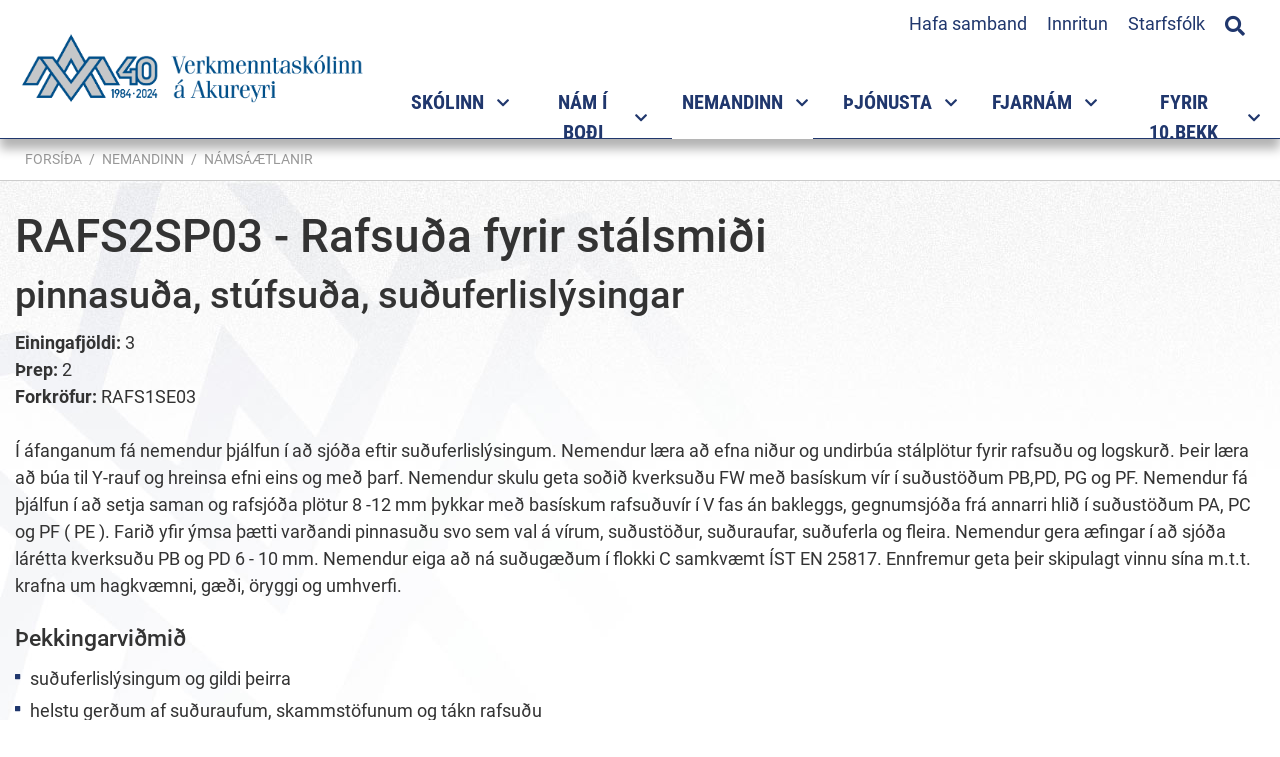

--- FILE ---
content_type: text/html; charset=UTF-8
request_url: https://www.vma.is/is/namid/namsaaetlanir/course/575bce6462933a39070074eb
body_size: 11376
content:
 <!DOCTYPE html>
<!--
		Stefna ehf. - Moya Vefumsjónarkerfi
		- - - - - - - - - - - - - - - - - -
		http://www.moya.is
		Moya - útgáfa 1.16.2		- - - - - - - - - - - - - - - - - -
-->
<html xmlns="http://www.w3.org/1999/xhtml" lang="is">
<head>
	<meta http-equiv="X-UA-Compatible" content="IE=edge">
	<meta name="viewport" content="width=device-width, initial-scale=1.0">
	<meta charset="UTF-8">
	<meta name="author" content="" >
	<meta name="generator" content="Moya 1.16.2" >
	<meta property="og:title" content="RAFS2SP03 - Rafsu&eth;a fyrir st&aacute;lsmi&eth;i">
	<meta property="og:url" content="https://www.vma.is/is/namid/namsaaetlanir/course/575bce6462933a39070074eb">
	<meta property="og:site_name" content="Verkmenntask&oacute;linn &aacute; Akureyri">
	<meta property="og:locale" content="is_IS">
	<meta property="og:type" content="article">

	<title>RAFS2SP03 - Rafsuða fyrir stálsmiði | Verkmenntaskólinn á Akureyri</title>

	<link rel="preconnect" href="https://fonts.googleapis.com">
	<link rel="preconnect" href="https://fonts.gstatic.com" crossorigin>
	<link href="https://fonts.googleapis.com/css2?family=Open+Sans:ital,wght@0,400;0,700;1,400;1,700&display=swap" rel="stylesheet">
	<link href="/static/themes/main/theme.css?v=daade72aaa" rel="stylesheet" media="all" type="text/css" />

    <link rel="apple-touch-icon" sizes="180x180" href="/static/themes/main/favicon/apple-touch-icon.png?v=9a892a64f7">
    <link rel="icon" type="image/png" sizes="32x32" href="/static/themes/main/favicon/favicon-32x32.png?v=65bf4a294e">
    <link rel="icon" type="image/png" sizes="16x16" href="/static/themes/main/favicon/favicon-16x16.png?v=a327f5b19a">
    <link rel="manifest" href="/static/themes/main/favicon/site.webmanifest">
    <link rel="mask-icon" href="/static/themes/main/favicon/safari-pinned-tab.svg?v=8a78650bc6" color="#2a6e81">
    <link rel="shortcut icon" href="/static/themes/main/favicon/favicon.ico?v=f4100e8145">
    <meta name="msapplication-TileColor" content="#ffffff">
    <meta name="msapplication-config" content="/static/themes/main/favicon/browserconfig.xml">
    <meta name="theme-color" content="#ffffff">
	<link href="/is/feed" rel="alternate" type="application/rss+xml" title="RSS - Fréttir" >
	<link href="/static/local/ext-footer/css/layout1.min.css?ts=1667474659?v=1768556033" media="screen" rel="stylesheet" type="text/css" >
	<link href="/favicon.ico" rel="icon" type="image/x-icon" >
	<link href="/favicon.ico" rel="shortcut icon" type="image/x-icon" >
	
</head>
<body class="namskra hideright footer-layout1 helpful accordion-default has-mega-menu" data-static-version="1768556033">
		
	<div id="page">
		<header>
			<a href="#contentContainer" id="skipToMain" class="sr-only sr-only-focusable">
				Fara í efni			</a>

						<div class="contentWrap">
				<div class="logo">
					<a href="/is">
						<img src="/static/themes/main/images/logo40.png?v=6d53e5abf7" alt="Verkmenntaskólinn á Akureyri">
					</a>
				</div>
				<button id="mainmenuToggle"
						aria-label="Opna/loka valmynd"
						aria-haspopup="true"
						aria-controls="mainmenu">
					<span class="first"></span>
					<span class="middle"></span>
					<span class="last"></span>
				</button>

				<nav id="mainmenu"
					 aria-label="Valmynd"
					 data-moya-component="ext.mobilemenu"
					 data-searchbox="true">
					<ul class="menu mmLevel1 " id="mmm-5"><li class="ele-skolinn si level1 children first ord-1"><a href="/is/skolinn"><span>Sk&oacute;linn</span></a><ul class="menu mmLevel2 " id="mmm-120"><li class="ele-um-vma si level2 children first ord-1"><a href="/is/skolinn/um-vma"><span>Um VMA</span></a><ul class="menu mmLevel3 " id="mmm-570"><li class="ele-hlutverk si level3 first ord-1"><a href="/is/skolinn/um-vma/hlutverk"><span>Hlutverk</span></a></li><li class="ele-gildi-og-einkunarord-skolans si level3 ord-2"><a href="/is/skolinn/um-vma/gildi-og-einkunarord-skolans"><span>Gildi og einkunnaror&eth; sk&oacute;lans</span></a></li><li class="ele-skolabragur si level3 ord-3"><a href="/is/skolinn/um-vma/skolabragur"><span>Sk&oacute;labragur</span></a></li><li class="ele-lokamarkmid-nams-i-vma si level3 ord-4"><a href="/is/skolinn/um-vma/lokamarkmid-nams-i-vma"><span>Lokamarkmi&eth; n&aacute;ms </span></a></li><li class="ele-kynning si level3 ord-5"><a href="/is/skolinn/um-vma/kynning"><span>Kynning &aacute; sk&oacute;lanum</span></a></li><li class="ele-skolareglur si level3 children ord-6"><a href="/is/skolinn/um-vma/skolareglur"><span>Sk&oacute;lareglur</span></a><ul class="menu mmLevel4 " id="mmm-169"><li class="ele-abyrgd-nema si level4 first last ord-1"><a href="/is/skolinn/um-vma/skolareglur/abyrgd-nema"><span>&Aacute;byrg&eth; nema</span></a></li></ul></li><li class="ele-gjaldskra si level3 ord-7"><a href="/is/skolinn/um-vma/gjaldskra"><span>Gjaldskr&aacute;</span></a></li><li class="ele-gaedahandbok si level3 ord-8"><a href="/is/skolinn/um-vma/gaedahandbok"><span>G&aelig;&eth;ahandb&oacute;k</span></a></li><li class="ele-malalykill si level3 ord-9"><a href="/is/skolinn/um-vma/malalykill"><span>M&aacute;lalykill </span></a></li><li class="ele-log-um-framhaldsskola si level3 last ord-10"><a href="https://www.althingi.is/lagas/nuna/2008092.html" target="_blank"><span>L&ouml;g um framhaldssk&oacute;la</span></a></li></ul></li><li class="ele-stefnur si level2 children ord-2"><a href="/is/skolinn/stefnur"><span>Stefnur</span></a><ul class="menu mmLevel3 " id="mmm-344"><li class="ele-forvarnastefna si level3 first ord-1"><a href="/is/skolinn/stefnur/forvarnastefna"><span>Forvarnastefna</span></a></li><li class="ele-gaedastefna si level3 ord-2"><a href="/is/skolinn/stefnur/gaedastefna"><span>G&aelig;&eth;astefna</span></a></li><li class="ele-lydheilsustefna si level3 ord-3"><a href="/is/skolinn/stefnur/lydheilsustefna"><span>L&yacute;&eth;heilsustefna</span></a></li><li class="ele-starfsmannastefna si level3 ord-4"><a href="/is/skolinn/stefnur/starfsmannastefna"><span>Mannau&eth;sstefna</span></a></li><li class="ele-umhverfisstefna si level3 ord-5"><a href="/is/skolinn/stefnur/umhverfisstefna"><span>Umhverfis- og loftlagsstefna</span></a></li><li class="ele-personuverndarstefna si level3 ord-6"><a href="/is/skolinn/stefnur/personuverndarstefna"><span>Pers&oacute;nuverndarstefna</span></a></li><li class="ele-jafnlaunastefna si level3 ord-7"><a href="https://www.vma.is/is/moya/page/jafnlaunastefna"><span>Jafnlaunastefna </span></a></li><li class="ele-malstefna si level3 last ord-8"><a href="/is/skolinn/stefnur/malstefna"><span>M&aacute;lstefna</span></a></li></ul></li><li class="ele-aaetlanir-og-mat si level2 children ord-3"><a href="/is/skolinn/aaetlanir-og-mat"><span>&Aacute;&aelig;tlanir og lei&eth;beiningar</span></a><ul class="menu mmLevel3 " id="mmm-571"><li class="ele-aaetlun-gegn-einelti-nemendur si level3 first ord-1"><a href="/is/skolinn/aaetlanir-og-mat/aaetlun-gegn-einelti-nemendur"><span>Vi&eth;br&ouml;g&eth; vi&eth; &aacute;reitni og ofbeldi </span></a></li><li class="ele-mottokuaaetlun si level3 ord-2"><a href="/is/skolinn/aaetlanir-og-mat/mottokuaaetlun"><span>M&oacute;ttaka nemenda af erlendum uppruna</span></a></li><li class="ele-vidbrogd-vid-va si level3 ord-3"><a href="/is/skolinn/aaetlanir-og-mat/vidbrogd-vid-va"><span>Vi&eth;br&ouml;g&eth; vi&eth; &aacute;f&ouml;llum, v&aacute; og ney&eth;artilvikum</span></a></li><li class="ele-rymingaraaetlun si level3 ord-4"><a href="/is/skolinn/aaetlanir-og-mat/rymingaraaetlun"><span>R&yacute;mingar&aacute;&aelig;tlun</span></a></li><li class="ele-jafnrettisstefna si level3 ord-5"><a href="/is/skolinn/aaetlanir-og-mat/jafnrettisstefna"><span>Jafnr&eacute;ttisstefna og &aacute;&aelig;tlun</span></a></li><li class="ele-leidbeiningar-um-vidbrogd-i-neydartilvikum si level3 last ord-6"><a href="https://www.vma.is/static/files/skolinn/leidbeiningar_um_vidbrogd_i-_neyd.pdf"><span>Lei&eth;beiningar um vi&eth;br&ouml;g&eth; &iacute; ney&eth;artilvikum</span></a></li></ul></li><li class="ele-felog-og-rad si level2 children ord-4"><a href="/is/skolinn/felog-og-rad"><span>F&eacute;l&ouml;g og r&aacute;&eth;</span></a><ul class="menu mmLevel3 " id="mmm-350"><li class="ele-nefndir-og-rad si level3 children first ord-1"><a href="/is/skolinn/felog-og-rad/nefndir-og-rad"><span>Nefndir og r&aacute;&eth;</span></a><ul class="menu mmLevel4 " id="mmm-321"><li class="ele-oryggisnefnd-vma si level4 first ord-1"><a href="/is/skolinn/felog-og-rad/nefndir-og-rad/oryggisnefnd-vma"><span>&Ouml;ryggisnefnd </span></a></li><li class="ele-skolanefnd si level4 ord-2"><a href="/is/skolinn/felog-og-rad/nefndir-og-rad/skolanefnd"><span>Sk&oacute;lanefnd</span></a></li><li class="ele-skolarad si level4 ord-3"><a href="/is/skolinn/felog-og-rad/nefndir-og-rad/skolarad"><span>Sk&oacute;lar&aacute;&eth;</span></a></li><li class="ele-gaedarad si level4 ord-4"><a href="/is/skolinn/felog-og-rad/nefndir-og-rad/gaedarad"><span>G&aelig;&eth;ar&aacute;&eth;</span></a></li><li class="ele-kennarafelag-vma si level4 children last ord-5"><a href="/is/skolinn/felog-og-rad/nefndir-og-rad/kennarafelag-vma"><span>Kennaraf&eacute;lag VMA</span></a><ul class="menu mmLevel5 " id="mmm-176"><li class="ele-log-og-reglugerdir si level5 first ord-1"><a href="/is/skolinn/felog-og-rad/nefndir-og-rad/kennarafelag-vma/log-og-reglugerdir"><span>L&ouml;g og regluger&eth;ir</span></a></li><li class="ele-sidareglur si level5 last ord-2"><a href="/is/skolinn/felog-og-rad/nefndir-og-rad/kennarafelag-vma/sidareglur"><span>Si&eth;areglur</span></a></li></ul></li></ul></li><li class="ele-foreldrafelag-vma si level3 children ord-2"><a href="/is/skolinn/felog-og-rad/foreldrafelag-vma"><span>Foreldraf&eacute;lag VMA</span></a><ul class="menu mmLevel4 " id="mmm-174"><li class="ele-log-foreldrafelags-vma si level4 first last ord-1"><a href="/is/skolinn/felog-og-rad/foreldrafelag-vma/log-foreldrafelags-vma"><span>L&ouml;g Foreldraf&eacute;lags VMA</span></a></li></ul></li><li class="ele-hollvinasamtok-vma si level3 last ord-3"><a href="/is/skolinn/felog-og-rad/hollvinasamtok-vma"><span>Hollvinasamt&ouml;k VMA</span></a></li></ul></li><li class="ele-starfsfolk si level2 ord-5"><a href="/is/skolinn/starfsfolk"><span>Starfsf&oacute;lk</span></a></li><li class="ele-erlend-samskipti si level2 children ord-6"><a href="/is/skolinn/erlend-samskipti"><span>Erlend samskipti -International projects</span></a><ul class="menu mmLevel3 " id="mmm-147"><li class="ele-international-projects si level3 children first ord-1"><a href="/is/skolinn/erlend-samskipti/international-projects"><span>Eldri samstarfsverkefni</span></a><ul class="menu mmLevel4 " id="mmm-376"><li class="ele-vma-introduction si level4 first last ord-1"><a href="/is/skolinn/erlend-samskipti/international-projects/vma-introduction"><span>VMA introduction</span></a></li></ul></li><li class="ele-frettaveita si level3 ord-2"><a href="/is/skolinn/erlend-samskipti/frettaveita"><span>Fr&eacute;ttir af erlendu samstarf</span></a></li><li class="ele-arsskyrsla si level3 last ord-3"><a href="/is/skolinn/erlend-samskipti/arsskyrsla"><span>&Aacute;rssk&yacute;rslur</span></a></li></ul></li><li class="ele-innra-og-ytra-mat si level2 children last ord-7"><a href="/is/skolinn/innra-og-ytra-mat"><span>Innra og ytra mat</span></a><ul class="menu mmLevel3 " id="mmm-366"><li class="ele-arsreikningur-vma-2010 si level3 first ord-1"><a href="/is/skolinn/innra-og-ytra-mat/arsreikningur-vma-2010"><span>&Aacute;rsreikningar </span></a></li><li class="ele-innra-starf-vma si level3 children last ord-2"><a href="/is/skolinn/innra-og-ytra-mat/innra-starf-vma"><span>Innra mat og sk&yacute;rslur</span></a><ul class="menu mmLevel4 " id="mmm-594"><li class="ele-tolur-um-nemendur-vma si level4 first ord-1"><a href="/is/skolinn/innra-og-ytra-mat/innra-starf-vma/tolur-um-nemendur-vma"><span>T&ouml;lulegar uppl&yacute;singar</span></a></li><li class="ele-afanga-og-kennslumat si level4 ord-2"><a href="/is/skolinn/innra-og-ytra-mat/innra-starf-vma/afanga-og-kennslumat"><span>&Aacute;fanga- og kennslumat</span></a></li><li class="ele-gaedaskyrslur si level4 ord-3"><a href="/is/skolinn/innra-og-ytra-mat/innra-starf-vma/gaedaskyrslur"><span>R&yacute;ni stj&oacute;rnenda</span></a></li><li class="ele-thjonustu-og-starfsmannakannanir si level4 ord-4"><a href="/is/skolinn/innra-og-ytra-mat/innra-starf-vma/thjonustu-og-starfsmannakannanir"><span>&THORN;j&oacute;nustu og starfsmannakannanir</span></a></li><li class="ele-skyrslur-um-innra-mat si level4 ord-5"><a href="/is/skolinn/innra-og-ytra-mat/innra-starf-vma/skyrslur-um-innra-mat"><span>Sk&yacute;rslur um innra mat</span></a></li><li class="ele-ytra-mat-og-vottun si level4 ord-6"><a href="/is/skolinn/innra-og-ytra-mat/innra-starf-vma/ytra-mat-og-vottun"><span>Ytra mat og vottun</span></a></li><li class="ele-arsskyrslur-1 si level4 last ord-7"><a href="/is/skolinn/innra-og-ytra-mat/innra-starf-vma/arsskyrslur-1"><span>&Aacute;rssk&yacute;rslur</span></a></li></ul></li></ul></li></ul></li><li class="ele-namsframbod si level1 children ord-2"><a href="/is/namsframbod"><span>N&aacute;m &iacute; bo&eth;i</span></a><ul class="menu mmLevel2 " id="mmm-650"><li class="ele-matvaelanam-1 si level2 children first ord-1"><a href="/is/namsframbod/matvaelanam-1"><span>Matv&aelig;la- og veitingagreinar</span></a><ul class="menu mmLevel3 " id="mmm-572"><li class="ele-framreidsla si level3 first ord-1"><a href="/is/namsframbod/matvaelanam-1/framreidsla"><span>Framrei&eth;sla</span></a></li><li class="ele-kjotidn si level3 ord-2"><a href="/is/namsframbod/matvaelanam-1/kjotidn"><span>Kj&ouml;ti&eth;n - lotun&aacute;m</span></a></li><li class="ele-matreidsla-1 si level3 last ord-3"><a href="/is/namsframbod/matvaelanam-1/matreidsla-1"><span>Matrei&eth;sla</span></a></li></ul></li><li class="ele-harsnyrtiidn-gnh si level2 ord-2"><a href="/is/namsframbod/harsnyrtiidn-gnh"><span>H&aacute;rsnyrtii&eth;n</span></a></li><li class="ele-bygginga-og-mannvirkjagreinar si level2 children ord-3"><a href="/is/namsframbod/bygginga-og-mannvirkjagreinar"><span>Bygginga- og mannvirkjagreinar</span></a><ul class="menu mmLevel3 " id="mmm-573"><li class="ele-husasmidi si level3 first ord-1"><a href="/is/namsframbod/bygginga-og-mannvirkjagreinar/husasmidi"><span>H&uacute;sasm&iacute;&eth;i</span></a></li><li class="ele-muraraidn si level3 ord-2"><a href="/is/namsframbod/bygginga-og-mannvirkjagreinar/muraraidn"><span>M&uacute;rarai&eth;n</span></a></li><li class="ele-pipulagnir-1 si level3 last ord-3"><a href="/is/namsframbod/bygginga-og-mannvirkjagreinar/pipulagnir-1"><span>P&iacute;pulagnir</span></a></li></ul></li><li class="ele-rafidngreinar si level2 children ord-4"><a href="/is/namsframbod/rafidngreinar"><span>Rafi&eth;ngreinar</span></a><ul class="menu mmLevel3 " id="mmm-574"><li class="ele-rafeindavirkjun si level3 first ord-1"><a href="/is/namsframbod/rafidngreinar/rafeindavirkjun"><span>Rafeindavirkjun</span></a></li><li class="ele-rafvirkjun-rk8 si level3 last ord-2"><a href="/is/namsframbod/rafidngreinar/rafvirkjun-rk8"><span>Rafvirkjun</span></a></li></ul></li><li class="ele-malm-og-veltaeknigreinar si level2 children ord-5"><a href="/is/namsframbod/malm-og-veltaeknigreinar"><span>M&aacute;lm- og v&eacute;lt&aelig;knigreinar</span></a><ul class="menu mmLevel3 " id="mmm-575"><li class="ele-bifvelavirkjun si level3 first ord-1"><a href="/is/namsframbod/malm-og-veltaeknigreinar/bifvelavirkjun"><span>Bifv&eacute;lavirkjun</span></a></li><li class="ele-blikksmidi si level3 ord-2"><a href="/is/namsframbod/malm-og-veltaeknigreinar/blikksmidi"><span>Blikksm&iacute;&eth;i</span></a></li><li class="ele-stalsmidi si level3 ord-3"><a href="/is/namsframbod/malm-og-veltaeknigreinar/stalsmidi"><span>St&aacute;lsm&iacute;&eth;i</span></a></li><li class="ele-velstjorn-a-b-c-d-va-vb-vc-vd si level3 ord-4"><a href="/is/namsframbod/malm-og-veltaeknigreinar/velstjorn-a-b-c-d-va-vb-vc-vd"><span>V&eacute;lstj&oacute;rn</span></a></li><li class="ele-velvirkjun-1 si level3 last ord-5"><a href="/is/namsframbod/malm-og-veltaeknigreinar/velvirkjun-1"><span>V&eacute;lvirkjun</span></a></li></ul></li><li class="ele-heilbrigdisgreinar si level2 children ord-6"><a href="/is/namsframbod/heilbrigdisgreinar"><span>Heilbrig&eth;is- og f&eacute;lagsgreinar</span></a><ul class="menu mmLevel3 " id="mmm-576"><li class="ele-felagslidi-3-threp si level3 first ord-1"><a href="/is/namsframbod/heilbrigdisgreinar/felagslidi-3-threp"><span>F&eacute;lagsli&eth;i 3. &thorn;rep</span></a></li><li class="ele-sjukralidabraut si level3 last ord-2"><a href="/is/namsframbod/heilbrigdisgreinar/sjukralidabraut"><span>Sj&uacute;krali&eth;abraut</span></a></li></ul></li><li class="ele-nam-til-studentsprofs-1 si level2 children ord-7"><a href="/is/namsframbod/nam-til-studentsprofs-1"><span>N&aacute;m til st&uacute;dentspr&oacute;fs</span></a><ul class="menu mmLevel3 " id="mmm-453"><li class="ele-felags-hugvisindabraut-feb si level3 first ord-1"><a href="/is/namsframbod/nam-til-studentsprofs-1/felags-hugvisindabraut-feb"><span>F&eacute;lags- og hugv&iacute;sindabraut</span></a></li><li class="ele-fjolgreinabraut si level3 ord-2"><a href="/is/namsframbod/nam-til-studentsprofs-1/fjolgreinabraut"><span>Fj&ouml;lgreinabraut</span></a></li><li class="ele-ithrotta-og-lydheilsubraut-ilb si level3 ord-3"><a href="/is/namsframbod/nam-til-studentsprofs-1/ithrotta-og-lydheilsubraut-ilb"><span>&Iacute;&thorn;r&oacute;tta- og l&yacute;&eth;heilsubraut</span></a></li><li class="ele-listnams-og-honnunarbraut-lnb si level3 ord-4"><a href="/is/namsframbod/nam-til-studentsprofs-1/listnams-og-honnunarbraut-lnb"><span>Listn&aacute;ms- og h&ouml;nnunarbraut </span></a></li><li class="ele-listnams-og-honnunarbraut-myndlistarlina-lmb si level3 children ord-5"><a href="/is/namsframbod/nam-til-studentsprofs-1/listnams-og-honnunarbraut-myndlistarlina-lmb"><span>Listn&aacute;ms- og h&ouml;nnunarbraut - Myndlistarl&iacute;na</span></a><ul class="menu mmLevel4 " id="mmm-463"><li class="ele-listnams-og-honnunarbraut-myndlistarlina-lmb si level4 first last ord-1"><a href="/is/namsframbod/nam-til-studentsprofs-1/listnams-og-honnunarbraut-myndlistarlina-lmb/listnams-og-honnunarbraut-myndlistarlina-lmb"><span>Listn&aacute;ms- og h&ouml;nnunarbraut - Myndlistarl&iacute;na </span></a></li></ul></li><li class="ele-natturuvisindabraut-nab si level3 ord-6"><a href="/is/namsframbod/nam-til-studentsprofs-1/natturuvisindabraut-nab"><span>N&aacute;tt&uacute;ruv&iacute;sindabraut</span></a></li><li class="ele-natturuvisindabraut-bufraedisvid si level3 children ord-7"><a href="/is/namsframbod/nam-til-studentsprofs-1/natturuvisindabraut-bufraedisvid"><span>N&aacute;tt&uacute;ruv&iacute;sindabraut - b&uacute;fr&aelig;&eth;isvi&eth;</span></a><ul class="menu mmLevel4 " id="mmm-589"><li class="ele-natturuvisindabraut-bufraedisvid si level4 first last ord-1"><a href="/is/namsframbod/nam-til-studentsprofs-1/natturuvisindabraut-bufraedisvid/natturuvisindabraut-bufraedisvid"><span>N&aacute;tt&uacute;ruv&iacute;sindabraut - B&uacute;fr&aelig;&eth;isvi&eth;</span></a></li></ul></li><li class="ele-httpswwwvmaisismoyapagevidskipta-hagfraedibraut-vhb si level3 ord-8"><a href="/is/namsframbod/nam-til-studentsprofs-1/httpswwwvmaisismoyapagevidskipta-hagfraedibraut-vhb"><span>Vi&eth;skipta- og hagfr&aelig;&eth;ibraut</span></a></li><li class="ele-vidbotarnam-til-studentsprofs-vns si level3 last ord-9"><a href="/is/namsframbod/nam-til-studentsprofs-1/vidbotarnam-til-studentsprofs-vns"><span>Vi&eth;b&oacute;tarn&aacute;m til st&uacute;dentspr&oacute;fs </span></a></li></ul></li><li class="ele-brautabru si level2 children ord-8"><a href="/is/namsframbod/brautabru"><span>A&eth;rar n&aacute;mslei&eth;ir</span></a><ul class="menu mmLevel3 " id="mmm-485"><li class="ele-brautabru-bb-1 si level3 first ord-1"><a href="/is/namsframbod/brautabru/brautabru-bb-1"><span>Brautabr&uacute;</span></a></li><li class="ele-starfsbraut-3-st3 si level3 ord-2"><a href="/is/namsframbod/brautabru/starfsbraut-3-st3"><span>S&eacute;rn&aacute;msbraut</span></a></li><li class="ele-starfsbraut-stb si level3 last ord-3"><a href="/is/namsframbod/brautabru/starfsbraut-stb"><span>Starfsbraut</span></a></li></ul></li><li class="ele-kvold-og-lotunam si level2 children ord-9"><a href="/is/namsframbod/kvold-og-lotunam"><span>Kv&ouml;ld- og dreifn&aacute;m</span></a><ul class="menu mmLevel3 " id="mmm-626"><li class="ele-husasmidi-kvoldnam si level3 first ord-1"><a href="/is/namsframbod/kvold-og-lotunam/husasmidi-kvoldnam"><span>H&uacute;sasm&iacute;&eth;i - kv&ouml;ldn&aacute;m</span></a></li><li class="ele-rafvirkjun-kvoldnam si level3 ord-2"><a href="/is/namsframbod/kvold-og-lotunam/rafvirkjun-kvoldnam"><span>Rafvirkjun - kv&ouml;ldn&aacute;m</span></a></li><li class="ele-heilsunudd si level3 ord-3"><a href="/is/namsframbod/kvold-og-lotunam/heilsunudd"><span>Heilsunudd - lotun&aacute;m</span></a></li><li class="ele-matvaelanam si level3 last ord-4"><a href="/is/namsframbod/kvold-og-lotunam/matvaelanam"><span>Matart&aelig;knir - lotun&aacute;m</span></a></li></ul></li><li class="ele-meistaranam si level2 last ord-10"><a href="/is/namsframbod/meistaranam"><span>Meistarask&oacute;li</span></a></li></ul></li><li class="ele-namid si level1 selectedLevel1 children ord-3"><a href="/is/namid"><span>Nemandinn</span></a><ul class="menu mmLevel2 " id="mmm-136"><li class="ele-nyjir-nemendur-i-vma si level2 children first ord-1"><a href="/is/namid/nyjir-nemendur-i-vma"><span>N&yacute;ir nemendur &iacute; VMA</span></a><ul class="menu mmLevel3 " id="mmm-603"><li class="ele-tolvuadgangur si level3 first ord-1"><a href="/is/namid/nyjir-nemendur-i-vma/tolvuadgangur"><span>&Aacute;&eth;ur en sk&oacute;linn byrjar</span></a></li><li class="ele-hvar-er-umsoknin-min-stodd si level3 ord-2"><a href="/is/namid/nyjir-nemendur-i-vma/hvar-er-umsoknin-min-stodd"><span>Hvar er ums&oacute;knin m&iacute;n st&ouml;dd</span></a></li><li class="ele-hvenaer-byrjar-skolinn si level3 last ord-3"><a href="/is/namid/nyjir-nemendur-i-vma/hvenaer-byrjar-skolinn"><span>Hven&aelig;r byrjar sk&oacute;linn</span></a></li></ul></li><li class="ele-innritun si level2 children ord-2"><a href="/is/namid/innritun"><span>N&aacute;msval og innritun</span></a><ul class="menu mmLevel3 " id="mmm-651"><li class="ele-upplysingar-um-innritun si level3 first ord-1"><a href="/is/namid/innritun/upplysingar-um-innritun"><span>Innritun og n&aacute;msval</span></a></li><li class="ele-upplysingar-um-namsval si level3 ord-2"><a href="/is/namid/innritun/upplysingar-um-namsval"><span>Uppl&yacute;singar um &aacute;fangaval</span></a></li><li class="ele-afangalysingar si level3 ord-3"><a href="https://www.vma.is/is/afangar/index/index"><span>&Aacute;fangal&yacute;singar</span></a></li><li class="ele-brautir-i-bodi-fyrir-voronn-2026 si level3 ord-4"><a href="/is/namid/innritun/brautir-i-bodi-fyrir-voronn-2026"><span>Brautir &iacute; bo&eth;i fyrir vor&ouml;nn 2026</span></a></li><li class="ele-afangar-i-bodi-vor-2026 si level3 last ord-5"><a href="/is/namid/innritun/afangar-i-bodi-vor-2026"><span>&Aacute;fangar &iacute; bo&eth;i fyrir vor&ouml;nn 2026</span></a></li></ul></li><li class="ele-tolvunotkun-i-vma si level2 children goto ord-3"><a href="/is/namid/tolvunotkun-i-vma"><span>T&ouml;lvunotkun</span></a><ul class="menu mmLevel3 " id="mmm-218"><li class="ele-vidvera-tolvuadstodar si level3 first ord-1"><a href="/is/namid/tolvunotkun-i-vma/vidvera-tolvuadstodar"><span>Vi&eth;vera t&ouml;lvua&eth;sto&eth;ar</span></a></li><li class="ele-notendanofn-og-lykilord si level3 ord-2"><a href="/is/namid/tolvunotkun-i-vma/notendanofn-og-lykilord"><span>Notendan&ouml;fn og lykilor&eth;</span></a></li><li class="ele-wifi-stillingar si level3 ord-3"><a href="/is/namid/tolvunotkun-i-vma/wifi-stillingar"><span>&THORN;r&aacute;&eth;laust net</span></a></li><li class="ele-tolvupostur si level3 children ord-4"><a href="/is/namid/tolvunotkun-i-vma/tolvupostur"><span>T&ouml;lvup&oacute;stur</span></a><ul class="menu mmLevel4 " id="mmm-421"><li class="ele-um-abyrgd-a-tolvuposti si level4 first last ord-1"><a href="/is/namid/tolvunotkun-i-vma/tolvupostur/um-abyrgd-a-tolvuposti"><span>Um &aacute;byrg&eth; &aacute; t&ouml;lvup&oacute;sti</span></a></li></ul></li><li class="ele-prentun si level3 ord-5"><a href="/is/namid/tolvunotkun-i-vma/prentun"><span>Prentun</span></a></li><li class="ele-inna si level3 children ord-6"><a href="/is/namid/tolvunotkun-i-vma/inna"><span>Inna</span></a><ul class="menu mmLevel4 " id="mmm-430"><li class="ele-innskraning-i-innu si level4 first ord-1"><a href="/is/namid/tolvunotkun-i-vma/inna/innskraning-i-innu"><span>Innskr&aacute;ning &iacute; Innu</span></a></li><li class="ele-namsval-i-innu si level4 ord-2"><a href="/is/namid/tolvunotkun-i-vma/inna/namsval-i-innu"><span>N&aacute;msval &iacute; Innu</span></a></li><li class="ele-toflubreytingar-i-innu si level4 ord-3"><a href="/is/namid/tolvunotkun-i-vma/inna/toflubreytingar-i-innu"><span>T&ouml;flubreytingar &iacute; Innu</span></a></li><li class="ele-skoda-midannarmat si level4 ord-4"><a href="/is/namid/tolvunotkun-i-vma/inna/skoda-midannarmat"><span>Sko&eth;a mi&eth;annarmat</span></a></li><li class="ele-skra-forfoll-i-gegnum-innu si level4 last ord-5"><a href="/is/namid/tolvunotkun-i-vma/inna/skra-forfoll-i-gegnum-innu"><span>Skr&aacute; forf&ouml;ll &iacute; gegnum Innu</span></a></li></ul></li><li class="ele-moodle si level3 ord-7"><a href="/is/namid/tolvunotkun-i-vma/moodle"><span>Moodle</span></a></li><li class="ele-microsoft-365 si level3 children goto ord-8"><a href="/is/namid/tolvunotkun-i-vma/microsoft-365"><span>Microsoft 365 - Menntask&yacute;</span></a><ul class="menu mmLevel4 " id="mmm-540"><li class="ele-nidurhal si level4 first ord-1"><a href="/is/namid/tolvunotkun-i-vma/microsoft-365/nidurhal"><span>Ni&eth;urhal</span></a></li><li class="ele-menntasky si level4 ord-2"><a href="https://menntasky.is"><span>Menntask&yacute;</span></a></li><li class="ele-kennslumyndbond-fra-microsoft si level4 ord-3"><a href="https://uts.hi.is/node/1228"><span>Kennsluefni fr&aacute; H&aacute;sk&oacute;la &Iacute;slands.</span></a></li><li class="ele-teams-leidbeiningar si level4 last ord-4"><a href="https://uts.hi.is/teams"><span>Teams lei&eth;beiningar fr&aacute; H&aacute;sk&oacute;la &Iacute;slands</span></a></li></ul></li><li class="ele-notendur-med-fleiri-en-einn-office-reikning si level3 ord-9"><a href="/is/namid/tolvunotkun-i-vma/notendur-med-fleiri-en-einn-office-reikning"><span>Fleiri en einn Office reikningar</span></a></li><li class="ele-respondus-lockdown-browser si level3 last ord-10"><a href="https://download.respondus.com/lockdown/download.php?id=247147735"><span>Respondus /LockDown Browser</span></a></li></ul></li><li class="ele-hagnytt si level2 children ord-4"><a href="/is/namid/hagnytt"><span>Almennar uppl&yacute;singar</span></a><ul class="menu mmLevel3 " id="mmm-452"><li class="ele-namsaaetlanir si level3 first ord-1"><a href="/is/namid/hagnytt/namsaaetlanir"><span>&Aacute;&aelig;tlun um n&aacute;msframvindu</span></a></li><li class="ele-inntokuskilyrdi-haskola si level3 ord-2"><a href="/is/namid/hagnytt/inntokuskilyrdi-haskola"><span>Innt&ouml;kuskilyr&eth;i h&aacute;sk&oacute;la</span></a></li><li class="ele-lin si level3 ord-3"><a href="/is/namid/hagnytt/lin"><span>Menntasj&oacute;&eth;ur - J&ouml;fnunarstyrkur</span></a></li><li class="ele-https-www-vma-is-is-moya-page-stodumat-i-erlendum-tungumalum si level3 ord-4"><a href="/is/namid/hagnytt/https-www-vma-is-is-moya-page-stodumat-i-erlendum-tungumalum"><span>St&ouml;&eth;umat &iacute; erlendum tungum&aacute;lum</span></a></li><li class="ele-proftafla-dagskola-haustonn-2025 si level3 ord-5"><a href="/is/namid/hagnytt/proftafla-dagskola-haustonn-2025"><span>Pr&oacute;ftafla dagsk&oacute;la haust&ouml;nn 2025</span></a></li><li class="ele-raunfaernimat si level3 last ord-6"><a href="/is/namid/hagnytt/raunfaernimat"><span>Raunf&aelig;rnimat</span></a></li></ul></li><li class="ele-vinnustadanam si level2 children ord-5"><a href="/is/namid/vinnustadanam"><span>Vinnusta&eth;an&aacute;m</span></a><ul class="menu mmLevel3 " id="mmm-652"><li class="ele-vinnustadanam si level3 first last ord-1"><a href="/is/namid/vinnustadanam/vinnustadanam"><span>Ferilb&oacute;k</span></a></li></ul></li><li class="ele-skolareglur si level2 children last ord-6"><a href="/is/namid/skolareglur"><span>Sk&oacute;lareglur</span></a><ul class="menu mmLevel3 " id="mmm-664"><li class="ele-skolasoknarreglur si level3 first ord-1"><a href="/is/namid/skolareglur/skolasoknarreglur"><span>Sk&oacute;las&oacute;knarreglur</span></a></li><li class="ele-reglur-um-namsframvindu si level3 ord-2"><a href="/is/namid/skolareglur/reglur-um-namsframvindu"><span>Reglur um n&aacute;msframvindu</span></a></li><li class="ele-namsmatsreglur si level3 ord-3"><a href="/is/namid/skolareglur/namsmatsreglur"><span>Kennslufyrirkomulag &aacute;fanga</span></a></li><li class="ele-profareglur si level3 ord-4"><a href="/is/namid/skolareglur/profareglur"><span>N&aacute;msmatsreglur</span></a></li><li class="ele-profareglur-1 si level3 last ord-5"><a href="/is/namid/skolareglur/profareglur-1"><span>Pr&oacute;fareglur</span></a></li></ul></li></ul></li><li class="ele-thjonusta si level1 children ord-4"><a href="/is/thjonusta"><span>&THORN;j&oacute;nusta</span></a><ul class="menu mmLevel2 " id="mmm-137"><li class="ele-bokasafn si level2 children first ord-1"><a href="/is/thjonusta/bokasafn"><span>B&oacute;kasafn</span></a><ul class="menu mmLevel3 " id="mmm-138"><li class="ele-gervigreind-1 si level3 first ord-1"><a href="/is/thjonusta/bokasafn/gervigreind-1"><span>Gervigreind</span></a></li><li class="ele-allt-um-bokasafnid si level3 ord-2"><a href="/is/thjonusta/bokasafn/allt-um-bokasafnid"><span>Allt um b&oacute;kasafni&eth;</span></a></li><li class="ele-arsskyrslur si level3 ord-3"><a href="/is/thjonusta/bokasafn/arsskyrslur"><span>&Aacute;rssk&yacute;rslur</span></a></li><li class="ele-heimildaskraning si level3 ord-4"><a href="/is/thjonusta/bokasafn/heimildaskraning"><span>Heimildaskr&aacute;ning</span></a></li><li class="ele-safnkostur si level3 ord-5"><a href="/is/thjonusta/bokasafn/safnkostur"><span>Safnkostur</span></a></li><li class="ele-ritver si level3 last ord-6"><a href="https://www.vma.is/is/moya/page/ritver"><span>Ritver</span></a></li></ul></li><li class="ele-namsradgjof si level2 children ord-2"><a href="/is/thjonusta/namsradgjof"><span>Nemenda&thorn;j&oacute;nusta</span></a><ul class="menu mmLevel3 " id="mmm-224"><li class="ele-nams-og-starfsradgjof si level3 first ord-1"><a href="/is/thjonusta/namsradgjof/nams-og-starfsradgjof"><span>N&aacute;ms- og starfsr&aacute;&eth;gj&ouml;f </span></a></li><li class="ele-hjukrunarfraedingur si level3 ord-2"><a href="/is/thjonusta/namsradgjof/hjukrunarfraedingur"><span>Hj&uacute;krunarfr&aelig;&eth;ingur</span></a></li><li class="ele-nemendasjodur si level3 ord-3"><a href="https://www.vma.is/is/moya/page/nemendasjodur"><span>Nemendasj&oacute;&eth;ur</span></a></li><li class="ele-sertaek-thjonusta-og-studningur-vid-nemendur si level3 children ord-4"><a href="/is/thjonusta/namsradgjof/sertaek-thjonusta-og-studningur-vid-nemendur"><span>S&eacute;rt&aelig;k &thorn;j&oacute;nusta vi&eth; nemendur</span></a><ul class="menu mmLevel4 " id="mmm-380"><li class="ele-studningur-vid-nemendur-med-islensku-sem-annad-tungumal si level4 first ord-1"><a href="/is/thjonusta/namsradgjof/sertaek-thjonusta-og-studningur-vid-nemendur/studningur-vid-nemendur-med-islensku-sem-annad-tungumal"><span>&Iacute;slenska sem anna&eth; tungum&aacute;l</span></a></li><li class="ele-studningur-vid-nemendur-med-sertaeka-namsorduleika si level4 ord-2"><a href="/is/thjonusta/namsradgjof/sertaek-thjonusta-og-studningur-vid-nemendur/studningur-vid-nemendur-med-sertaeka-namsorduleika"><span>Nemendur me&eth; s&eacute;rt&aelig;ka n&aacute;ms&ouml;r&eth;uleika</span></a></li><li class="ele-studningur-vid-nemendur-med-skilgreinda-fotlun si level4 last ord-3"><a href="/is/thjonusta/namsradgjof/sertaek-thjonusta-og-studningur-vid-nemendur/studningur-vid-nemendur-med-skilgreinda-fotlun"><span>Nemendur me&eth; skilgreinda f&ouml;tlun</span></a></li></ul></li><li class="ele-vidtalstimar-nemendathjonustu si level3 ord-5"><a href="/is/thjonusta/namsradgjof/vidtalstimar-nemendathjonustu"><span>Vi&eth;talst&iacute;mar nemenda&thorn;j&oacute;nustu </span></a></li><li class="ele-farsaeldarthjonusta si level3 ord-6"><a href="/is/thjonusta/namsradgjof/farsaeldarthjonusta"><span>Fars&aelig;ldar&thorn;j&oacute;nusta</span></a></li><li class="ele-eydublod si level3 ord-7"><a href="/is/thjonusta/namsradgjof/eydublod"><span>Ey&eth;ubl&ouml;&eth; og tilkynningar</span></a></li><li class="ele-tilkynna-einelti-ofbeldi-areitni-ekko si level3 children ord-8"><a href="/is/thjonusta/namsradgjof/tilkynna-einelti-ofbeldi-areitni-ekko"><span>Tilkynna einelti, ofbeldi, &aacute;reitni (EKKO)</span></a><ul class="menu mmLevel4 " id="mmm-588"><li class="ele-tilkynning-um-einelti-ofbeldi-eda-areitni si level4 first last ord-1"><a href="/is/thjonusta/namsradgjof/tilkynna-einelti-ofbeldi-areitni-ekko/tilkynning-um-einelti-ofbeldi-eda-areitni"><span>Tilkynning um einelti, ofbeldi e&eth;a &aacute;reitni</span></a></li></ul></li><li class="ele-svidsstjorar-1 si level3 last ord-9"><a href="/is/thjonusta/namsradgjof/svidsstjorar-1"><span>Svi&eth;sstj&oacute;rar</span></a></li></ul></li><li class="ele-adstada si level2 children ord-3"><a href="/is/thjonusta/adstada"><span>A&eth;sta&eth;a</span></a><ul class="menu mmLevel3 " id="mmm-357"><li class="ele-husnaedi-skolans si level3 first ord-1"><a href="/is/thjonusta/adstada/husnaedi-skolans"><span>H&uacute;sn&aelig;&eth;i og opnunart&iacute;mi</span></a></li><li class="ele-heimavist si level3 ord-2"><a href="http://www.heimavist.is/" target="_blank"><span>Heimavist</span></a></li><li class="ele-motuneyti si level3 ord-3"><a href="/is/thjonusta/adstada/motuneyti"><span>M&ouml;tuneyti</span></a></li><li class="ele-ithrottaholl si level3 last ord-4"><a href="/is/thjonusta/adstada/ithrottaholl"><span>&Iacute;&thorn;r&oacute;ttah&ouml;ll</span></a></li></ul></li><li class="ele-straeto-samgongur si level2 children ord-4"><a href="https://www.vma.is/is/moya/page/straeto-samgongur"><span>Samg&ouml;ngur</span></a><ul class="menu mmLevel3 " id="mmm-553"><li class="ele-https-www-vma-is-is-moya-page-straeto si level3 first ord-1"><a href="/is/thjonusta/straeto-samgongur/https-www-vma-is-is-moya-page-straeto"><span>Str&aelig;t&oacute;</span></a></li><li class="ele-hledslustodvar si level3 last ord-2"><a href="https://www.vma.is/is/moya/page/hledslustodvar_1"><span>Hle&eth;slust&ouml;&eth;var </span></a></li></ul></li><li class="ele-hvert-get-eg-leitad si level2 children last ord-5"><a href="/is/thjonusta/hvert-get-eg-leitad"><span>Hvert get &eacute;g leita&eth;</span></a><ul class="menu mmLevel3 " id="mmm-653"><li class="ele-forvarnir si level3 first last ord-1"><a href="/is/thjonusta/hvert-get-eg-leitad/forvarnir"><span>Forvarnir - Hvert get &eacute;g leita&eth;</span></a></li></ul></li></ul></li><li class="ele-fjarnam si level1 children ord-5"><a href="/is/fjarnam"><span>Fjarn&aacute;m</span></a><ul class="menu mmLevel2 " id="mmm-139"><li class="ele-afangar-i-bodi si level2 first ord-1"><a href="/is/fjarnam/afangar-i-bodi"><span>&Aacute;fangar &iacute; bo&eth;i</span></a></li><li class="ele-fjarkennslan-framvinda si level2 ord-2"><a href="/is/fjarnam/fjarkennslan-framvinda"><span>Fjarkennslan - framvinda</span></a></li><li class="ele-gjaldskra si level2 ord-3"><a href="/is/fjarnam/gjaldskra"><span>Gjaldskr&aacute;</span></a></li><li class="ele-meistaraskoli si level2 ord-4"><a href="/is/fjarnam/meistaraskoli"><span>Meistarask&oacute;li</span></a></li><li class="ele-proftaflan si level2 children ord-5"><a href="/is/fjarnam/proftaflan"><span>Pr&oacute;ftafla</span></a><ul class="menu mmLevel3 " id="mmm-262"><li class="ele-profstadir si level3 first last ord-1"><a href="/is/fjarnam/proftaflan/profstadir"><span>Pr&oacute;fsta&eth;ir</span></a></li></ul></li><li class="ele-umsokn-um-fjarnam si level2 ord-6"><a href="/is/fjarnam/umsokn-um-fjarnam"><span>Ums&oacute;kn um fjarn&aacute;m</span></a></li><li class="ele-dagatal-fjarnams-1 si level2 ord-7"><a href="/is/fjarnam/dagatal-fjarnams-1"><span>Dagatal fjarn&aacute;ms</span></a></li><li class="ele-felagslidi-3threp si level2 last ord-8"><a href="/is/fjarnam/felagslidi-3threp"><span>F&eacute;lagsli&eth;i 3.&thorn;rep</span></a></li></ul></li><li class="ele-fyrir-10bekkinga si level1 children last ord-6"><a href="/is/fyrir-10bekkinga"><span>Fyrir 10.bekk</span></a><ul class="menu mmLevel2 " id="mmm-656"><li class="ele-umsoknir-og-innritun-i-vma si level2 first ord-1"><a href="/is/fyrir-10bekkinga/umsoknir-og-innritun-i-vma"><span>Ums&oacute;knir og innritun &iacute; VMA</span></a></li><li class="ele-kynning-fyrir-nynema si level2 ord-2"><a href="/is/fyrir-10bekkinga/kynning-fyrir-nynema"><span>Uppl&yacute;singar fyrir 10.bekk</span></a></li><li class="ele-spurt-og-svarad si level2 ord-3"><a href="/is/fyrir-10bekkinga/spurt-og-svarad"><span>Spurt og svara&eth;</span></a></li><li class="ele-umsokn-og-hvad-svo si level2 last ord-4"><a href="/is/fyrir-10bekkinga/umsokn-og-hvad-svo"><span>Ums&oacute;kn og hva&eth; svo</span></a></li></ul></li></ul>				</nav>

                <div id="quicknav">
                    <div class="contentWrap">
                        <ul class="qn">
                            <ul class="menu mmLevel1 " id="qn-5"><li class="ele-hafa-samband qn si level1 first ord-1"><a href="/is/hafa-samband"><span>Hafa samband</span></a></li><li class="ele-innritun qn si level1 ord-2"><a href="/is/innritun"><span>Innritun</span></a></li><li class="ele-starfsfolk qn si level1 last ord-3"><a href="/is/starfsfolk"><span>Starfsf&oacute;lk</span></a></li></ul>                            <li class="search">
                                <div id="searchBox" role="search" class="toggle width">
                                    <button id="searchToggle" aria-label="Opna leit"
                                            aria-haspopup="true" aria-controls="searchForm">
                                        <i class="fa fa-search" aria-hidden="true"></i>
                                    </button>
									<form id="searchForm" name="searchForm" method="get" action="/is/leit">
<div id="elm_q" class="elm_text elm"><label for="q" class="noscreen optional">Leita</label>

<span class="lmnt"><input type="text" name="q" id="q" value="" placeholder="Leita..." class="text searchQ"></span></div>
<div id="elm_submit" class="elm_submit elm">
<input type="submit" id="searchSubmit" value="Leita"></div></form>                                </div>
                            </li>
                        </ul>
                    </div>
                </div>
			</div>

					</header>

				<nav id="breadcrumbsWrap" aria-label="Brauðmolar">
			<div class="contentWrap">
				
<div id="breadcrumbs" class="box">
	
        <div class="boxText">
		<a href="/is" class="first">Forsíða</a><span class="sep"> / </span><a href="/is/namid">Nemandinn</a><span class="sep"> / </span><a href="/is/namid/namsaaetlanir" class="last">Námsáætlanir</a>
	</div>
</div>			</div>
		</nav>
				<div id="contentContainer" tabindex="-1">
			<div class="contentWrap">
				
				<div class="row">
					<main id="main">
													<div class="boxTitle"><h1>RAFS2SP03 - Rafsuða fyrir stálsmiði</h1></div>							<div id="readspeaker_button1" class="rs_skip rsbtn rs_preserve">
	<a rel="nofollow" class="rsbtn_play" accesskey="L" title="Hlustaðu á þessa síðu lesna af ReadSpeaker" href="//app.readspeaker.com/cgi-bin/rsent?customerid=10306&amp;lang=is_is&amp;readid=main&amp;url=https%3A%2F%2Fwww.vma.is%2Fis%2Fnamid%2Fnamsaaetlanir%2Fcourse%2F575bce6462933a39070074eb">
		<span class="rsbtn_left rsimg rspart"><span class="rsbtn_text"><span>Hlusta</span></span></span>
		<span class="rsbtn_right rsimg rsplay rspart"></span>
	</a>
</div>
							<div id="namskra" class="box"><div class="boxText"><div class="course">
			<h2 class="course__topics">pinnasuða, stúfsuða, suðuferlislýsingar</h2>
	
		<div class="course__details">
			<strong>Einingafjöldi:</strong> 3<br>
							<strong>Þrep:</strong> 2<br>
									<strong>Forkröfur:</strong> RAFS1SE03					</div>

	<div class="course__description">
		Í áfanganum fá nemendur þjálfun í að sjóða eftir suðuferlislýsingum. Nemendur læra að efna niður og undirbúa stálplötur fyrir rafsuðu og logskurð. Þeir læra að búa til Y-rauf og hreinsa efni eins og með þarf. Nemendur skulu geta soðið kverksuðu FW með basískum vír í suðustöðum PB,PD, PG og PF. Nemendur fá þjálfun í að setja saman og rafsjóða plötur 8 -12 mm þykkar með basískum rafsuðuvír í V fas án bakleggs, gegnumsjóða frá annarri hlið í suðustöðum PA, PC og PF ( PE ). Farið yfir ýmsa þætti varðandi pinnasuðu svo sem val á vírum, suðustöður, suðuraufar, suðuferla og fleira. Nemendur gera æfingar í að sjóða lárétta kverksuðu PB og PD 6 - 10 mm. Nemendur eiga að ná suðugæðum í flokki C samkvæmt ÍST EN 25817.  Ennfremur geta þeir skipulagt vinnu sína m.t.t. krafna um hagkvæmni, gæði, öryggi og umhverfi.	</div>

			<div class="course__goals">
			<h4>Þekkingarviðmið</h4>
			<ul>
									<li>suðuferlislýsingum og gildi þeirra</li>
									<li>helstu gerðum af suðuraufum, skammstöfunum og tákn rafsuðu</li>
									<li>eiginleikum, notkun og meðferð basískra rafsuðuvíra</li>
									<li>spennum og aflögun efnis við suðu, hvað er til bóta</li>
									<li>helstu breytingum efnisins á hitaáhrifasvæðinu</li>
									<li>kolefnisjafngildinu og þýðingu þess</li>
							</ul>
		</div>
	
			<div class="course__goals">
			<h4>Leikniviðmið</h4>
			<ul>
									<li>rafsjóða eftir suðuferlislýsingum</li>
									<li>rafsjóða í suðustöðum PB-FW,PD-FW, PF-FW, PG-FW, PA BW, PC BW og PF-BW (ÍST EN 287-1)</li>
									<li>sjóða lárétta kverksuðu PB og PD, lóðrétt fallandi kverksuðu PG og lóðrétt stígandi kverksuðu PF</li>
									<li>sjóða lárétta stúfsuðu v-rauf suðustaða PA - BW og PC - BW</li>
									<li>sjóða lóðrétta stúfsuðu v-rauf suðustaða PF - BW</li>
									<li>sjóða lóðrétta stúfsuðu Y-rauf suðustaða PF - BW og PE - BW</li>
									<li>sjóða lárétta stúfsuðu Y-rauf suðustaða PE - BW</li>
							</ul>
		</div>
	
			<div class="course__goals">
			<h4>Hæfnisviðmið</h4>
			<ul>
											<li>mæla og skrá viðeigandi upplýsingar varðandi suðuverkefnið s.s. upplýsingar fyrir suðuferilslýsingar</li>
															<li>gera suðuferil</li>
															<li>velja sjálfstætt vír m.t.t. efnis og suðuraufar</li>
															<li>viðhalda fylgibúnaði suðuvéla</li>
															<li>fylgja reglum um öryggismál</li>
															<li>skipuleggja suðverkefni m.t.t. krafna um gæði, öryggi og umhverfi</li>
										</ul>
		</div>
	
	<a href="http://namskra.is/courses/575bce6462933a39070074eb" target="_blank">Nánari upplýsingar á námskrá.is</a>
</div>
</div>
</div>
							<div class="helpful">
	<form id="helpful_form" enctype="application/x-www-form-urlencoded" class="moya_form" action="/is/namid/namsaaetlanir/course/575bce6462933a39070074eb" method="post">
<div id="elm_url" class="elm_hidden elm">
<input type="hidden" name="url" value="/is/namid/namsaaetlanir/course/575bce6462933a39070074eb" class="hidden " id="url"></div>
<div id="elm_module" class="elm_hidden elm">
<input type="hidden" name="module" value="-1" class="hidden " id="module"></div>
<div id="elm_extID" class="elm_hidden elm">
<input type="hidden" name="extID" value="-1" class="hidden " id="extID"></div>
<fieldset id="fieldset_yesFieldset"><legend>Getum við bætt efni síðunnar?</legend>

<div id="elm_helpfulBtn" class="elm_button elm">
<button name="helpfulBtn" id="helpfulBtn" type="button" class="btn btn-primary">Já</button></div>
<div id="elm_helpful" class="elm_hidden elm">
<input type="hidden" name="helpful" value="" class="hidden " id="helpful"></div></fieldset>
<fieldset id="fieldset_noFieldset" style="display:none"><legend>Hvað mætti betur fara?</legend>

<div id="elm_reason" class="elm_radio elm">
<span class="lmnt"><label for="reason-1"><input type="radio" name="reason" id="reason-1" value="1" aria-required="true" class="radio ">Efnið svarar ekki spurningunni</label><br /><label for="reason-2"><input type="radio" name="reason" id="reason-2" value="2" aria-required="true" class="radio ">Síðan inniheldur rangar upplýsingar</label><br /><label for="reason-3"><input type="radio" name="reason" id="reason-3" value="3" aria-required="true" class="radio ">Það er of mikið efni á síðunni</label><br /><label for="reason-4"><input type="radio" name="reason" id="reason-4" value="4" aria-required="true" class="radio ">Ég skil ekki efnið, finnst það of flókið</label></span></div>
<div id="elm_extra" class="elm_textarea elm"><label for="extra" class="optional">Eitthvað annað sem þú vilt koma á framfæri?</label>

<span class="lmnt"><textarea name="extra" id="extra" maxlength="350" class="textarea " rows="5" cols="80"></textarea></span></div>
<div id="elm_g-recaptcha-response" class="elm_recaptcha elm">
<div class="g-recaptcha" data-sitekey="6Ldg_J0pAAAAAD1jEfgF_Fpfwtk8MUwKcTPtlz7j"></div></div>
<div id="elm_email" class="elm_text elm"><label for="email" class="optional">Netfang</label>

<span class="lmnt"><input type="text" name="email" id="email" value="" class="text "></span></div>
<div id="elm_helpful_cancel" class="elm_button elm">
<button name="helpful_cancel" id="helpful_cancel" type="button" class="submit">Hætta við</button></div>
<div id="elm_helpful_submit" class="elm_button elm">
<button name="helpful_submit" id="helpful_submit" type="button" class="submit">Senda álit</button></div></fieldset></form>	<div id="helpful-success" style="display: none">
		<div class="contentWrap">
			<p>Takk fyrir!</p>
			<p>Ábending þín er móttekin</p>
		</div>
	</div>
</div>
						
					</main>

									</div>
			</div>
		</div>

	</div>
	<footer>
		<div id="box_aitems_13" class="box box_aitems box_ord_1 first"><div class="boxText"><div class="strevda" id="custom-logos">
		<ul>
			<li>
													
<a href="/is/moya/adverts/25" target="_blank">

<img alt="Heilsueflandi framhaldsskóli" src="https://static.stefna.is/moya/images/1.png" class="responsive" data-src="/static/strevda/1687424974-fotur-heilsuf.jpg" data-lg="/static/strevda/lg/1687424974-fotur-heilsuf.jpg" data-md="/static/strevda/md/1687424974-fotur-heilsuf.jpg" data-sm="/static/strevda/sm/1687424974-fotur-heilsuf.jpg" data-xs="/static/strevda/xs/1687424974-fotur-heilsuf.jpg" />

</a>
								</li>

					<li>
													
<a href="/is/moya/adverts/26" target="_blank">

<img alt="Gæðahandbók" src="https://static.stefna.is/moya/images/1.png" class="responsive" data-src="/static/strevda/1723020406-icert.png" data-lg="/static/strevda/lg/1723020406-icert.png" data-md="/static/strevda/md/1723020406-icert.png" data-sm="/static/strevda/sm/1723020406-icert.png" data-xs="/static/strevda/xs/1723020406-icert.png" />

</a>
								</li>

					<li>
													
<a href="/is/moya/adverts/27" target="_blank">

<img alt="Erasmus" src="https://static.stefna.is/moya/images/1.png" class="responsive" data-src="/static/strevda/1687425040-fotur-erasmus.jpg" data-lg="/static/strevda/lg/1687425040-fotur-erasmus.jpg" data-md="/static/strevda/md/1687425040-fotur-erasmus.jpg" data-sm="/static/strevda/sm/1687425040-fotur-erasmus.jpg" data-xs="/static/strevda/xs/1687425040-fotur-erasmus.jpg" />

</a>
								</li>

					<li>
													
<a href="/is/moya/adverts/28" target="_blank">

<img alt="Jafnlaunavottun" src="https://static.stefna.is/moya/images/1.png" class="responsive" data-src="/static/strevda/1700215879-20231109-fotur-jafnlauna.jpg" data-lg="/static/strevda/lg/1700215879-20231109-fotur-jafnlauna.jpg" data-md="/static/strevda/md/1700215879-20231109-fotur-jafnlauna.jpg" data-sm="/static/strevda/sm/1700215879-20231109-fotur-jafnlauna.jpg" data-xs="/static/strevda/xs/1700215879-20231109-fotur-jafnlauna.jpg" />

</a>
								</li>

					<li>
													
<a href="/is/moya/adverts/29" target="_blank">

<img alt="Facebook síða VMA" src="https://static.stefna.is/moya/images/1.png" class="responsive" data-src="/static/strevda/1687425085-fotur-facebook.jpg" data-lg="/static/strevda/lg/1687425085-fotur-facebook.jpg" data-md="/static/strevda/md/1687425085-fotur-facebook.jpg" data-sm="/static/strevda/sm/1687425085-fotur-facebook.jpg" data-xs="/static/strevda/xs/1687425085-fotur-facebook.jpg" />

</a>
								</li>

					<li>
													
<a href="/is/moya/adverts/30" target="_blank">

<img alt="Instagram síða VMA" src="https://static.stefna.is/moya/images/1.png" class="responsive" data-src="/static/strevda/1687425108-fotur-insta.jpg" data-lg="/static/strevda/lg/1687425108-fotur-insta.jpg" data-md="/static/strevda/md/1687425108-fotur-insta.jpg" data-sm="/static/strevda/sm/1687425108-fotur-insta.jpg" data-xs="/static/strevda/xs/1687425108-fotur-insta.jpg" />

</a>
								</li>

				</ul>
	</div>
</div>
</div>
<div id="box_footer_10" class="box box_footer box_ord_2 last"><div class="boxText"><div class="moya__footer layout1"><div class="contentWrap">
	<div class="boxTitle">Verkmenntaskólinn á Akureyri</div>
<ul class="menu">
			<li>Hringteig 2</li>
				<li>600 Akureyri</li>
				<li>Kennitala. 531083-0759</li>
				<li><a href="tel:4640300">s. 464 0300</a></li>
				<li><a href="mailto:vma[ hjá ]vma.is">vma[ hjá ]vma.is</a></li>
	</ul>
	<div>Skrifstofa VMA er opin mánudaga til fimmtudaga frá kl. 08:15-15:00 á föstudögum er opið frá kl 08:15-13:00. Lokað er í hádeginu milli kl 12:10-12:30</div>

</div>

</div>
</div>
</div>
	</footer>

<div id="google_translate_element" data-langs="en,pl,ru,de,lv,lt,cs,es,ro,da,hr,bg,fr,pt,ar,th,uk" data-target_desktop="#quicknav >.contentWrap" data-target_mobile=".mobileQn"></div>
	<script src="//ajax.googleapis.com/ajax/libs/jquery/1.11.1/jquery.min.js"></script>
	<script type="text/javascript" src="/_moya/javascripts/dist/bundle.min.js?v=1768556033"></script>
	<script type="text/javascript" src="https://www.google.com/recaptcha/api.js?hl=is&amp;v=1768556033"></script>
	<script type="text/javascript" src="//cdn1.readspeaker.com/script/10306/webReader/webReader.js?pids=wr&amp;v=1768556033"></script>
    <script src="/static/themes/main/js/moya.min.js?v=6356afbba6"></script>
	<script src="/static/themes/main/js/site.min.js?v=4fd1efcb21"></script>
	
<script type="text/javascript">
<!--//--><![CDATA[//><!--
moya.division = 'is';
moya.lang = 'is';
$(function() { $("img.responsive").responsiveImg(); });
$(function() { Helpful.init({"language":{"explain":"Vinsamlega \u00fatsk\u00fdri\u00f0 n\u00e1nar"}}); });
$('.g-recaptcha').before('<label for="g-recaptcha-response" class="sr-only">reCaptcha</label>')

//--><!]]>
</script>

</body>
</html>


--- FILE ---
content_type: text/html; charset=utf-8
request_url: https://www.google.com/recaptcha/api2/anchor?ar=1&k=6Ldg_J0pAAAAAD1jEfgF_Fpfwtk8MUwKcTPtlz7j&co=aHR0cHM6Ly93d3cudm1hLmlzOjQ0Mw..&hl=is&v=PoyoqOPhxBO7pBk68S4YbpHZ&size=normal&anchor-ms=20000&execute-ms=30000&cb=uhg2iu9ctvvb
body_size: 49579
content:
<!DOCTYPE HTML><html dir="ltr" lang="is"><head><meta http-equiv="Content-Type" content="text/html; charset=UTF-8">
<meta http-equiv="X-UA-Compatible" content="IE=edge">
<title>reCAPTCHA</title>
<style type="text/css">
/* cyrillic-ext */
@font-face {
  font-family: 'Roboto';
  font-style: normal;
  font-weight: 400;
  font-stretch: 100%;
  src: url(//fonts.gstatic.com/s/roboto/v48/KFO7CnqEu92Fr1ME7kSn66aGLdTylUAMa3GUBHMdazTgWw.woff2) format('woff2');
  unicode-range: U+0460-052F, U+1C80-1C8A, U+20B4, U+2DE0-2DFF, U+A640-A69F, U+FE2E-FE2F;
}
/* cyrillic */
@font-face {
  font-family: 'Roboto';
  font-style: normal;
  font-weight: 400;
  font-stretch: 100%;
  src: url(//fonts.gstatic.com/s/roboto/v48/KFO7CnqEu92Fr1ME7kSn66aGLdTylUAMa3iUBHMdazTgWw.woff2) format('woff2');
  unicode-range: U+0301, U+0400-045F, U+0490-0491, U+04B0-04B1, U+2116;
}
/* greek-ext */
@font-face {
  font-family: 'Roboto';
  font-style: normal;
  font-weight: 400;
  font-stretch: 100%;
  src: url(//fonts.gstatic.com/s/roboto/v48/KFO7CnqEu92Fr1ME7kSn66aGLdTylUAMa3CUBHMdazTgWw.woff2) format('woff2');
  unicode-range: U+1F00-1FFF;
}
/* greek */
@font-face {
  font-family: 'Roboto';
  font-style: normal;
  font-weight: 400;
  font-stretch: 100%;
  src: url(//fonts.gstatic.com/s/roboto/v48/KFO7CnqEu92Fr1ME7kSn66aGLdTylUAMa3-UBHMdazTgWw.woff2) format('woff2');
  unicode-range: U+0370-0377, U+037A-037F, U+0384-038A, U+038C, U+038E-03A1, U+03A3-03FF;
}
/* math */
@font-face {
  font-family: 'Roboto';
  font-style: normal;
  font-weight: 400;
  font-stretch: 100%;
  src: url(//fonts.gstatic.com/s/roboto/v48/KFO7CnqEu92Fr1ME7kSn66aGLdTylUAMawCUBHMdazTgWw.woff2) format('woff2');
  unicode-range: U+0302-0303, U+0305, U+0307-0308, U+0310, U+0312, U+0315, U+031A, U+0326-0327, U+032C, U+032F-0330, U+0332-0333, U+0338, U+033A, U+0346, U+034D, U+0391-03A1, U+03A3-03A9, U+03B1-03C9, U+03D1, U+03D5-03D6, U+03F0-03F1, U+03F4-03F5, U+2016-2017, U+2034-2038, U+203C, U+2040, U+2043, U+2047, U+2050, U+2057, U+205F, U+2070-2071, U+2074-208E, U+2090-209C, U+20D0-20DC, U+20E1, U+20E5-20EF, U+2100-2112, U+2114-2115, U+2117-2121, U+2123-214F, U+2190, U+2192, U+2194-21AE, U+21B0-21E5, U+21F1-21F2, U+21F4-2211, U+2213-2214, U+2216-22FF, U+2308-230B, U+2310, U+2319, U+231C-2321, U+2336-237A, U+237C, U+2395, U+239B-23B7, U+23D0, U+23DC-23E1, U+2474-2475, U+25AF, U+25B3, U+25B7, U+25BD, U+25C1, U+25CA, U+25CC, U+25FB, U+266D-266F, U+27C0-27FF, U+2900-2AFF, U+2B0E-2B11, U+2B30-2B4C, U+2BFE, U+3030, U+FF5B, U+FF5D, U+1D400-1D7FF, U+1EE00-1EEFF;
}
/* symbols */
@font-face {
  font-family: 'Roboto';
  font-style: normal;
  font-weight: 400;
  font-stretch: 100%;
  src: url(//fonts.gstatic.com/s/roboto/v48/KFO7CnqEu92Fr1ME7kSn66aGLdTylUAMaxKUBHMdazTgWw.woff2) format('woff2');
  unicode-range: U+0001-000C, U+000E-001F, U+007F-009F, U+20DD-20E0, U+20E2-20E4, U+2150-218F, U+2190, U+2192, U+2194-2199, U+21AF, U+21E6-21F0, U+21F3, U+2218-2219, U+2299, U+22C4-22C6, U+2300-243F, U+2440-244A, U+2460-24FF, U+25A0-27BF, U+2800-28FF, U+2921-2922, U+2981, U+29BF, U+29EB, U+2B00-2BFF, U+4DC0-4DFF, U+FFF9-FFFB, U+10140-1018E, U+10190-1019C, U+101A0, U+101D0-101FD, U+102E0-102FB, U+10E60-10E7E, U+1D2C0-1D2D3, U+1D2E0-1D37F, U+1F000-1F0FF, U+1F100-1F1AD, U+1F1E6-1F1FF, U+1F30D-1F30F, U+1F315, U+1F31C, U+1F31E, U+1F320-1F32C, U+1F336, U+1F378, U+1F37D, U+1F382, U+1F393-1F39F, U+1F3A7-1F3A8, U+1F3AC-1F3AF, U+1F3C2, U+1F3C4-1F3C6, U+1F3CA-1F3CE, U+1F3D4-1F3E0, U+1F3ED, U+1F3F1-1F3F3, U+1F3F5-1F3F7, U+1F408, U+1F415, U+1F41F, U+1F426, U+1F43F, U+1F441-1F442, U+1F444, U+1F446-1F449, U+1F44C-1F44E, U+1F453, U+1F46A, U+1F47D, U+1F4A3, U+1F4B0, U+1F4B3, U+1F4B9, U+1F4BB, U+1F4BF, U+1F4C8-1F4CB, U+1F4D6, U+1F4DA, U+1F4DF, U+1F4E3-1F4E6, U+1F4EA-1F4ED, U+1F4F7, U+1F4F9-1F4FB, U+1F4FD-1F4FE, U+1F503, U+1F507-1F50B, U+1F50D, U+1F512-1F513, U+1F53E-1F54A, U+1F54F-1F5FA, U+1F610, U+1F650-1F67F, U+1F687, U+1F68D, U+1F691, U+1F694, U+1F698, U+1F6AD, U+1F6B2, U+1F6B9-1F6BA, U+1F6BC, U+1F6C6-1F6CF, U+1F6D3-1F6D7, U+1F6E0-1F6EA, U+1F6F0-1F6F3, U+1F6F7-1F6FC, U+1F700-1F7FF, U+1F800-1F80B, U+1F810-1F847, U+1F850-1F859, U+1F860-1F887, U+1F890-1F8AD, U+1F8B0-1F8BB, U+1F8C0-1F8C1, U+1F900-1F90B, U+1F93B, U+1F946, U+1F984, U+1F996, U+1F9E9, U+1FA00-1FA6F, U+1FA70-1FA7C, U+1FA80-1FA89, U+1FA8F-1FAC6, U+1FACE-1FADC, U+1FADF-1FAE9, U+1FAF0-1FAF8, U+1FB00-1FBFF;
}
/* vietnamese */
@font-face {
  font-family: 'Roboto';
  font-style: normal;
  font-weight: 400;
  font-stretch: 100%;
  src: url(//fonts.gstatic.com/s/roboto/v48/KFO7CnqEu92Fr1ME7kSn66aGLdTylUAMa3OUBHMdazTgWw.woff2) format('woff2');
  unicode-range: U+0102-0103, U+0110-0111, U+0128-0129, U+0168-0169, U+01A0-01A1, U+01AF-01B0, U+0300-0301, U+0303-0304, U+0308-0309, U+0323, U+0329, U+1EA0-1EF9, U+20AB;
}
/* latin-ext */
@font-face {
  font-family: 'Roboto';
  font-style: normal;
  font-weight: 400;
  font-stretch: 100%;
  src: url(//fonts.gstatic.com/s/roboto/v48/KFO7CnqEu92Fr1ME7kSn66aGLdTylUAMa3KUBHMdazTgWw.woff2) format('woff2');
  unicode-range: U+0100-02BA, U+02BD-02C5, U+02C7-02CC, U+02CE-02D7, U+02DD-02FF, U+0304, U+0308, U+0329, U+1D00-1DBF, U+1E00-1E9F, U+1EF2-1EFF, U+2020, U+20A0-20AB, U+20AD-20C0, U+2113, U+2C60-2C7F, U+A720-A7FF;
}
/* latin */
@font-face {
  font-family: 'Roboto';
  font-style: normal;
  font-weight: 400;
  font-stretch: 100%;
  src: url(//fonts.gstatic.com/s/roboto/v48/KFO7CnqEu92Fr1ME7kSn66aGLdTylUAMa3yUBHMdazQ.woff2) format('woff2');
  unicode-range: U+0000-00FF, U+0131, U+0152-0153, U+02BB-02BC, U+02C6, U+02DA, U+02DC, U+0304, U+0308, U+0329, U+2000-206F, U+20AC, U+2122, U+2191, U+2193, U+2212, U+2215, U+FEFF, U+FFFD;
}
/* cyrillic-ext */
@font-face {
  font-family: 'Roboto';
  font-style: normal;
  font-weight: 500;
  font-stretch: 100%;
  src: url(//fonts.gstatic.com/s/roboto/v48/KFO7CnqEu92Fr1ME7kSn66aGLdTylUAMa3GUBHMdazTgWw.woff2) format('woff2');
  unicode-range: U+0460-052F, U+1C80-1C8A, U+20B4, U+2DE0-2DFF, U+A640-A69F, U+FE2E-FE2F;
}
/* cyrillic */
@font-face {
  font-family: 'Roboto';
  font-style: normal;
  font-weight: 500;
  font-stretch: 100%;
  src: url(//fonts.gstatic.com/s/roboto/v48/KFO7CnqEu92Fr1ME7kSn66aGLdTylUAMa3iUBHMdazTgWw.woff2) format('woff2');
  unicode-range: U+0301, U+0400-045F, U+0490-0491, U+04B0-04B1, U+2116;
}
/* greek-ext */
@font-face {
  font-family: 'Roboto';
  font-style: normal;
  font-weight: 500;
  font-stretch: 100%;
  src: url(//fonts.gstatic.com/s/roboto/v48/KFO7CnqEu92Fr1ME7kSn66aGLdTylUAMa3CUBHMdazTgWw.woff2) format('woff2');
  unicode-range: U+1F00-1FFF;
}
/* greek */
@font-face {
  font-family: 'Roboto';
  font-style: normal;
  font-weight: 500;
  font-stretch: 100%;
  src: url(//fonts.gstatic.com/s/roboto/v48/KFO7CnqEu92Fr1ME7kSn66aGLdTylUAMa3-UBHMdazTgWw.woff2) format('woff2');
  unicode-range: U+0370-0377, U+037A-037F, U+0384-038A, U+038C, U+038E-03A1, U+03A3-03FF;
}
/* math */
@font-face {
  font-family: 'Roboto';
  font-style: normal;
  font-weight: 500;
  font-stretch: 100%;
  src: url(//fonts.gstatic.com/s/roboto/v48/KFO7CnqEu92Fr1ME7kSn66aGLdTylUAMawCUBHMdazTgWw.woff2) format('woff2');
  unicode-range: U+0302-0303, U+0305, U+0307-0308, U+0310, U+0312, U+0315, U+031A, U+0326-0327, U+032C, U+032F-0330, U+0332-0333, U+0338, U+033A, U+0346, U+034D, U+0391-03A1, U+03A3-03A9, U+03B1-03C9, U+03D1, U+03D5-03D6, U+03F0-03F1, U+03F4-03F5, U+2016-2017, U+2034-2038, U+203C, U+2040, U+2043, U+2047, U+2050, U+2057, U+205F, U+2070-2071, U+2074-208E, U+2090-209C, U+20D0-20DC, U+20E1, U+20E5-20EF, U+2100-2112, U+2114-2115, U+2117-2121, U+2123-214F, U+2190, U+2192, U+2194-21AE, U+21B0-21E5, U+21F1-21F2, U+21F4-2211, U+2213-2214, U+2216-22FF, U+2308-230B, U+2310, U+2319, U+231C-2321, U+2336-237A, U+237C, U+2395, U+239B-23B7, U+23D0, U+23DC-23E1, U+2474-2475, U+25AF, U+25B3, U+25B7, U+25BD, U+25C1, U+25CA, U+25CC, U+25FB, U+266D-266F, U+27C0-27FF, U+2900-2AFF, U+2B0E-2B11, U+2B30-2B4C, U+2BFE, U+3030, U+FF5B, U+FF5D, U+1D400-1D7FF, U+1EE00-1EEFF;
}
/* symbols */
@font-face {
  font-family: 'Roboto';
  font-style: normal;
  font-weight: 500;
  font-stretch: 100%;
  src: url(//fonts.gstatic.com/s/roboto/v48/KFO7CnqEu92Fr1ME7kSn66aGLdTylUAMaxKUBHMdazTgWw.woff2) format('woff2');
  unicode-range: U+0001-000C, U+000E-001F, U+007F-009F, U+20DD-20E0, U+20E2-20E4, U+2150-218F, U+2190, U+2192, U+2194-2199, U+21AF, U+21E6-21F0, U+21F3, U+2218-2219, U+2299, U+22C4-22C6, U+2300-243F, U+2440-244A, U+2460-24FF, U+25A0-27BF, U+2800-28FF, U+2921-2922, U+2981, U+29BF, U+29EB, U+2B00-2BFF, U+4DC0-4DFF, U+FFF9-FFFB, U+10140-1018E, U+10190-1019C, U+101A0, U+101D0-101FD, U+102E0-102FB, U+10E60-10E7E, U+1D2C0-1D2D3, U+1D2E0-1D37F, U+1F000-1F0FF, U+1F100-1F1AD, U+1F1E6-1F1FF, U+1F30D-1F30F, U+1F315, U+1F31C, U+1F31E, U+1F320-1F32C, U+1F336, U+1F378, U+1F37D, U+1F382, U+1F393-1F39F, U+1F3A7-1F3A8, U+1F3AC-1F3AF, U+1F3C2, U+1F3C4-1F3C6, U+1F3CA-1F3CE, U+1F3D4-1F3E0, U+1F3ED, U+1F3F1-1F3F3, U+1F3F5-1F3F7, U+1F408, U+1F415, U+1F41F, U+1F426, U+1F43F, U+1F441-1F442, U+1F444, U+1F446-1F449, U+1F44C-1F44E, U+1F453, U+1F46A, U+1F47D, U+1F4A3, U+1F4B0, U+1F4B3, U+1F4B9, U+1F4BB, U+1F4BF, U+1F4C8-1F4CB, U+1F4D6, U+1F4DA, U+1F4DF, U+1F4E3-1F4E6, U+1F4EA-1F4ED, U+1F4F7, U+1F4F9-1F4FB, U+1F4FD-1F4FE, U+1F503, U+1F507-1F50B, U+1F50D, U+1F512-1F513, U+1F53E-1F54A, U+1F54F-1F5FA, U+1F610, U+1F650-1F67F, U+1F687, U+1F68D, U+1F691, U+1F694, U+1F698, U+1F6AD, U+1F6B2, U+1F6B9-1F6BA, U+1F6BC, U+1F6C6-1F6CF, U+1F6D3-1F6D7, U+1F6E0-1F6EA, U+1F6F0-1F6F3, U+1F6F7-1F6FC, U+1F700-1F7FF, U+1F800-1F80B, U+1F810-1F847, U+1F850-1F859, U+1F860-1F887, U+1F890-1F8AD, U+1F8B0-1F8BB, U+1F8C0-1F8C1, U+1F900-1F90B, U+1F93B, U+1F946, U+1F984, U+1F996, U+1F9E9, U+1FA00-1FA6F, U+1FA70-1FA7C, U+1FA80-1FA89, U+1FA8F-1FAC6, U+1FACE-1FADC, U+1FADF-1FAE9, U+1FAF0-1FAF8, U+1FB00-1FBFF;
}
/* vietnamese */
@font-face {
  font-family: 'Roboto';
  font-style: normal;
  font-weight: 500;
  font-stretch: 100%;
  src: url(//fonts.gstatic.com/s/roboto/v48/KFO7CnqEu92Fr1ME7kSn66aGLdTylUAMa3OUBHMdazTgWw.woff2) format('woff2');
  unicode-range: U+0102-0103, U+0110-0111, U+0128-0129, U+0168-0169, U+01A0-01A1, U+01AF-01B0, U+0300-0301, U+0303-0304, U+0308-0309, U+0323, U+0329, U+1EA0-1EF9, U+20AB;
}
/* latin-ext */
@font-face {
  font-family: 'Roboto';
  font-style: normal;
  font-weight: 500;
  font-stretch: 100%;
  src: url(//fonts.gstatic.com/s/roboto/v48/KFO7CnqEu92Fr1ME7kSn66aGLdTylUAMa3KUBHMdazTgWw.woff2) format('woff2');
  unicode-range: U+0100-02BA, U+02BD-02C5, U+02C7-02CC, U+02CE-02D7, U+02DD-02FF, U+0304, U+0308, U+0329, U+1D00-1DBF, U+1E00-1E9F, U+1EF2-1EFF, U+2020, U+20A0-20AB, U+20AD-20C0, U+2113, U+2C60-2C7F, U+A720-A7FF;
}
/* latin */
@font-face {
  font-family: 'Roboto';
  font-style: normal;
  font-weight: 500;
  font-stretch: 100%;
  src: url(//fonts.gstatic.com/s/roboto/v48/KFO7CnqEu92Fr1ME7kSn66aGLdTylUAMa3yUBHMdazQ.woff2) format('woff2');
  unicode-range: U+0000-00FF, U+0131, U+0152-0153, U+02BB-02BC, U+02C6, U+02DA, U+02DC, U+0304, U+0308, U+0329, U+2000-206F, U+20AC, U+2122, U+2191, U+2193, U+2212, U+2215, U+FEFF, U+FFFD;
}
/* cyrillic-ext */
@font-face {
  font-family: 'Roboto';
  font-style: normal;
  font-weight: 900;
  font-stretch: 100%;
  src: url(//fonts.gstatic.com/s/roboto/v48/KFO7CnqEu92Fr1ME7kSn66aGLdTylUAMa3GUBHMdazTgWw.woff2) format('woff2');
  unicode-range: U+0460-052F, U+1C80-1C8A, U+20B4, U+2DE0-2DFF, U+A640-A69F, U+FE2E-FE2F;
}
/* cyrillic */
@font-face {
  font-family: 'Roboto';
  font-style: normal;
  font-weight: 900;
  font-stretch: 100%;
  src: url(//fonts.gstatic.com/s/roboto/v48/KFO7CnqEu92Fr1ME7kSn66aGLdTylUAMa3iUBHMdazTgWw.woff2) format('woff2');
  unicode-range: U+0301, U+0400-045F, U+0490-0491, U+04B0-04B1, U+2116;
}
/* greek-ext */
@font-face {
  font-family: 'Roboto';
  font-style: normal;
  font-weight: 900;
  font-stretch: 100%;
  src: url(//fonts.gstatic.com/s/roboto/v48/KFO7CnqEu92Fr1ME7kSn66aGLdTylUAMa3CUBHMdazTgWw.woff2) format('woff2');
  unicode-range: U+1F00-1FFF;
}
/* greek */
@font-face {
  font-family: 'Roboto';
  font-style: normal;
  font-weight: 900;
  font-stretch: 100%;
  src: url(//fonts.gstatic.com/s/roboto/v48/KFO7CnqEu92Fr1ME7kSn66aGLdTylUAMa3-UBHMdazTgWw.woff2) format('woff2');
  unicode-range: U+0370-0377, U+037A-037F, U+0384-038A, U+038C, U+038E-03A1, U+03A3-03FF;
}
/* math */
@font-face {
  font-family: 'Roboto';
  font-style: normal;
  font-weight: 900;
  font-stretch: 100%;
  src: url(//fonts.gstatic.com/s/roboto/v48/KFO7CnqEu92Fr1ME7kSn66aGLdTylUAMawCUBHMdazTgWw.woff2) format('woff2');
  unicode-range: U+0302-0303, U+0305, U+0307-0308, U+0310, U+0312, U+0315, U+031A, U+0326-0327, U+032C, U+032F-0330, U+0332-0333, U+0338, U+033A, U+0346, U+034D, U+0391-03A1, U+03A3-03A9, U+03B1-03C9, U+03D1, U+03D5-03D6, U+03F0-03F1, U+03F4-03F5, U+2016-2017, U+2034-2038, U+203C, U+2040, U+2043, U+2047, U+2050, U+2057, U+205F, U+2070-2071, U+2074-208E, U+2090-209C, U+20D0-20DC, U+20E1, U+20E5-20EF, U+2100-2112, U+2114-2115, U+2117-2121, U+2123-214F, U+2190, U+2192, U+2194-21AE, U+21B0-21E5, U+21F1-21F2, U+21F4-2211, U+2213-2214, U+2216-22FF, U+2308-230B, U+2310, U+2319, U+231C-2321, U+2336-237A, U+237C, U+2395, U+239B-23B7, U+23D0, U+23DC-23E1, U+2474-2475, U+25AF, U+25B3, U+25B7, U+25BD, U+25C1, U+25CA, U+25CC, U+25FB, U+266D-266F, U+27C0-27FF, U+2900-2AFF, U+2B0E-2B11, U+2B30-2B4C, U+2BFE, U+3030, U+FF5B, U+FF5D, U+1D400-1D7FF, U+1EE00-1EEFF;
}
/* symbols */
@font-face {
  font-family: 'Roboto';
  font-style: normal;
  font-weight: 900;
  font-stretch: 100%;
  src: url(//fonts.gstatic.com/s/roboto/v48/KFO7CnqEu92Fr1ME7kSn66aGLdTylUAMaxKUBHMdazTgWw.woff2) format('woff2');
  unicode-range: U+0001-000C, U+000E-001F, U+007F-009F, U+20DD-20E0, U+20E2-20E4, U+2150-218F, U+2190, U+2192, U+2194-2199, U+21AF, U+21E6-21F0, U+21F3, U+2218-2219, U+2299, U+22C4-22C6, U+2300-243F, U+2440-244A, U+2460-24FF, U+25A0-27BF, U+2800-28FF, U+2921-2922, U+2981, U+29BF, U+29EB, U+2B00-2BFF, U+4DC0-4DFF, U+FFF9-FFFB, U+10140-1018E, U+10190-1019C, U+101A0, U+101D0-101FD, U+102E0-102FB, U+10E60-10E7E, U+1D2C0-1D2D3, U+1D2E0-1D37F, U+1F000-1F0FF, U+1F100-1F1AD, U+1F1E6-1F1FF, U+1F30D-1F30F, U+1F315, U+1F31C, U+1F31E, U+1F320-1F32C, U+1F336, U+1F378, U+1F37D, U+1F382, U+1F393-1F39F, U+1F3A7-1F3A8, U+1F3AC-1F3AF, U+1F3C2, U+1F3C4-1F3C6, U+1F3CA-1F3CE, U+1F3D4-1F3E0, U+1F3ED, U+1F3F1-1F3F3, U+1F3F5-1F3F7, U+1F408, U+1F415, U+1F41F, U+1F426, U+1F43F, U+1F441-1F442, U+1F444, U+1F446-1F449, U+1F44C-1F44E, U+1F453, U+1F46A, U+1F47D, U+1F4A3, U+1F4B0, U+1F4B3, U+1F4B9, U+1F4BB, U+1F4BF, U+1F4C8-1F4CB, U+1F4D6, U+1F4DA, U+1F4DF, U+1F4E3-1F4E6, U+1F4EA-1F4ED, U+1F4F7, U+1F4F9-1F4FB, U+1F4FD-1F4FE, U+1F503, U+1F507-1F50B, U+1F50D, U+1F512-1F513, U+1F53E-1F54A, U+1F54F-1F5FA, U+1F610, U+1F650-1F67F, U+1F687, U+1F68D, U+1F691, U+1F694, U+1F698, U+1F6AD, U+1F6B2, U+1F6B9-1F6BA, U+1F6BC, U+1F6C6-1F6CF, U+1F6D3-1F6D7, U+1F6E0-1F6EA, U+1F6F0-1F6F3, U+1F6F7-1F6FC, U+1F700-1F7FF, U+1F800-1F80B, U+1F810-1F847, U+1F850-1F859, U+1F860-1F887, U+1F890-1F8AD, U+1F8B0-1F8BB, U+1F8C0-1F8C1, U+1F900-1F90B, U+1F93B, U+1F946, U+1F984, U+1F996, U+1F9E9, U+1FA00-1FA6F, U+1FA70-1FA7C, U+1FA80-1FA89, U+1FA8F-1FAC6, U+1FACE-1FADC, U+1FADF-1FAE9, U+1FAF0-1FAF8, U+1FB00-1FBFF;
}
/* vietnamese */
@font-face {
  font-family: 'Roboto';
  font-style: normal;
  font-weight: 900;
  font-stretch: 100%;
  src: url(//fonts.gstatic.com/s/roboto/v48/KFO7CnqEu92Fr1ME7kSn66aGLdTylUAMa3OUBHMdazTgWw.woff2) format('woff2');
  unicode-range: U+0102-0103, U+0110-0111, U+0128-0129, U+0168-0169, U+01A0-01A1, U+01AF-01B0, U+0300-0301, U+0303-0304, U+0308-0309, U+0323, U+0329, U+1EA0-1EF9, U+20AB;
}
/* latin-ext */
@font-face {
  font-family: 'Roboto';
  font-style: normal;
  font-weight: 900;
  font-stretch: 100%;
  src: url(//fonts.gstatic.com/s/roboto/v48/KFO7CnqEu92Fr1ME7kSn66aGLdTylUAMa3KUBHMdazTgWw.woff2) format('woff2');
  unicode-range: U+0100-02BA, U+02BD-02C5, U+02C7-02CC, U+02CE-02D7, U+02DD-02FF, U+0304, U+0308, U+0329, U+1D00-1DBF, U+1E00-1E9F, U+1EF2-1EFF, U+2020, U+20A0-20AB, U+20AD-20C0, U+2113, U+2C60-2C7F, U+A720-A7FF;
}
/* latin */
@font-face {
  font-family: 'Roboto';
  font-style: normal;
  font-weight: 900;
  font-stretch: 100%;
  src: url(//fonts.gstatic.com/s/roboto/v48/KFO7CnqEu92Fr1ME7kSn66aGLdTylUAMa3yUBHMdazQ.woff2) format('woff2');
  unicode-range: U+0000-00FF, U+0131, U+0152-0153, U+02BB-02BC, U+02C6, U+02DA, U+02DC, U+0304, U+0308, U+0329, U+2000-206F, U+20AC, U+2122, U+2191, U+2193, U+2212, U+2215, U+FEFF, U+FFFD;
}

</style>
<link rel="stylesheet" type="text/css" href="https://www.gstatic.com/recaptcha/releases/PoyoqOPhxBO7pBk68S4YbpHZ/styles__ltr.css">
<script nonce="EFgWhDmxKMyWX-DNvI-Pvw" type="text/javascript">window['__recaptcha_api'] = 'https://www.google.com/recaptcha/api2/';</script>
<script type="text/javascript" src="https://www.gstatic.com/recaptcha/releases/PoyoqOPhxBO7pBk68S4YbpHZ/recaptcha__is.js" nonce="EFgWhDmxKMyWX-DNvI-Pvw">
      
    </script></head>
<body><div id="rc-anchor-alert" class="rc-anchor-alert"></div>
<input type="hidden" id="recaptcha-token" value="[base64]">
<script type="text/javascript" nonce="EFgWhDmxKMyWX-DNvI-Pvw">
      recaptcha.anchor.Main.init("[\x22ainput\x22,[\x22bgdata\x22,\x22\x22,\[base64]/[base64]/[base64]/KE4oMTI0LHYsdi5HKSxMWihsLHYpKTpOKDEyNCx2LGwpLFYpLHYpLFQpKSxGKDE3MSx2KX0scjc9ZnVuY3Rpb24obCl7cmV0dXJuIGx9LEM9ZnVuY3Rpb24obCxWLHYpe04odixsLFYpLFZbYWtdPTI3OTZ9LG49ZnVuY3Rpb24obCxWKXtWLlg9KChWLlg/[base64]/[base64]/[base64]/[base64]/[base64]/[base64]/[base64]/[base64]/[base64]/[base64]/[base64]\\u003d\x22,\[base64]\x22,\x22TxNPNcKLwqDDqGgJaHA/wog8OmbDjlvCnClhQ8O6w7Mlw5PCuH3Dk2DCpzXDrXDCjCfDisKtScKcWiAAw4A2CShpw7crw74BMsK1LgEKR0U1PjUXwr7CrHrDjwrCu8Omw6Evwpsmw6zDisK8w71sRMOxwrvDu8OEIw7CnmbDg8K1wqA8wp0Ow4Q/Kk7CtWBqw40OfxLCssOpEsONSHnCul4IIMOawqo7dW8nHcODw4bCliUvwobDnMKWw4vDjMOAJxtWaMKCwrzCssOudD/Cg8OQw6nChCfCn8OiwqHCtsKiwohVPgHChsKGUcOBeiLCq8KkwqPClj8RwonDl1wEwrrCswwIwq/CoMKlwqRmw6QVwozDmcKdSsOewqfDqidXw5Eqwr92w6jDqcKtw5wtw7JjAMOaJCzDmmXDosOow4ARw7gQw6kCw4ofSSxFA8KRCMKbwpU6Gl7Dpx7DmcOVQ1olEsK+FFxmw4sXw7vDicOqw4DCucK0BMKETsOKX03Dl8K2J8Kiw7LCncOSDsO1wqXCl33DqW/DrTvDgCo5KMKIB8O1ShfDgcKLAmYbw4zChQTCjmkHwoXDvMKcw6gawq3CuMO0KcKKNMKnEsOGwrMnET7CqXlHYg7CtsOWahEgP8KDwosgwrMlQcOEw6BXw71iwrhTVcOAEcK8w7NebzZuw5ptwoHCucO5W8OjZRHCnsOUw5dfw6/DjcKPVcOXw5PDq8OLwqQ+w77Cm8OvBEXDikYzwqPDssOtZ2JYY8OYC2/[base64]/CoHfCqsKQwojDmsOKTXNrMEnDokUbVRVEI8OuworCq3hweVZzcwvCvcKcQsOpfMOWFsK2P8Ojwo9QKgXDsMOkHVTDncK/w5gCEsOvw5d4wpTCjHdKwpbDgFU4L8OEbsOdXMOwWlfCgFXDpytswr/DuR/Ctl8yFXvDu8K2OcOkYS/[base64]/DoMKIwphqwoUsw7/[base64]/CscOhTRrCh3nCnsKjw6fCt8OiZsO4w4gwwpHCj8O9H3phewomP8K/wrXCq0DDqGHChWQfwoIkwobCpsOfT8OFFlLCr3s9WcOLwrLCoHlwYVkGw5DDkQd1w554eVXDiCrCtWEpCMKsw7TDrMKaw44MBHTDkMOswr3CvsK9CsO2QcOJScKTw7XDllTDjjLDhMOEFsK6PF/CrHdAFsO6wo1mJsOwwqMYDMKxw4JKwr4MPsOGwpjDicK1YQ98w5HDoMKZLQ/CiHPClsOGEyXDqDJUC1dyw7jCsFLDnifCqTYNWFnDoj7Cgh5JaCtzw7XDq8OYaEfDh1hnMxJufsO5wq3DsVJEw5wsw70kw58+wo/[base64]/[base64]/woTDicOhwqFwUcO1wq5PwrEzwpnDuVccw4ZHa8OEwoAOHMOBw4fCrsOaw6gBwoHDlsOFcMKyw4BwwoHCnSsfAcOxw4tyw4HCgnXCq0nDtTRWwp8VbjLCumnDtEIywrnDhsOTQgJ6w6xuKV/CocODw6/CtT/CvxXDjD3CjMOrwokLw5ALw7PChlrCjMKgWMOAw7s+ZlNOw4EzwpAMTnJ3U8KdwpV6wqLCuTQfwp3DuEXCsQjDv1xlwq/[base64]/wqcjUCNaw55Zc8KGwpwAw5PDhVFBUUDDs8O3woLDoMO0FSDDmcOKwpE6w6d5w4wEZMO+VzUBAcOqaMO2WsOJCgnCvEU/w4nDgXYkw6JGwqgMw5LCgGofbsOhwpLDpgsKw7HDmB/CoMOnFi7DqsONLhtnU0EnOsKjwoHDrEXCn8Ogw7TDrF/Cn8KxbyHDilNUwpl/w6M1w5jCkMKIw5sVIcKWFhPCnGzCvRLCukPDpV0YwpzDj8KMHHFNw7U+P8OrwoYTJMOseGh/[base64]/Cv8KBwr1owrQWZ0LDmMOHwocEDcOPwr0+IcOvV8OvLsOKJy9Aw78owp0Aw7HDlWvDkTvCoMOdwrPCgcKvMsKvw4HCuRHDm8OodcOCFmE3Dj44C8KZwo/CpCIYwrvCqA3CqhPDnQQswonDgcK8w4FWHk0kw5DCrFfDq8KNBhNtw61+fsKOw5sLwqxmw4PDi0HDlX9hw5okw6Qcw4jDgMOTwpLDicKZw7IgNsKOwrDCpiDDisKRcl3Cv0HCusOiHyPCqsKGfF/CrMOowpNzLAgawrPDhl42dcOPbMOGw4PCkSDCiMO8e8O2wovDkitfARXCuwnDv8Kfw6hPwo7CssOGwoTDtzTDoMKKw7vCnTQhw77CiSnCkMOUCwlLWhDDkcOJJQXDnsKBw6MNw47CkEcBw4txw6LDjyrCvcOlw7rCo8OIHMODG8OGAsOnJcKZw658TsO/[base64]/DicO3w7HDl8Kaw5xVwrVkORfDq1pDw7bDuMKuC8KVwqDCkMK+w6cRAMOdB8O+wotCw5gfDTERbi/DiMOIw4nDtSrCn0TDkWbDtk54Qnk4MADCr8KLW0wAw4nCq8K9wpBXDsOFwo5NZATCplksw5/CgsOlw6DDpBMjRhXDilFRwqwRH8OfwprCkQnDisOOwqsnwoYXwqVDw40Hw7HDksOHw7zCvMOsMsKuwo1tw7TCoCwuKMO+HMKtw4/Dr8Onwq3DncKLesK7wq/Cum1uw6x7w5F9fgnCt37DsBVFQi5Vw5NlHMKkA8Oow5QVP8KDE8KIVC4gwq3Cn8Kdw4rCk37DpizCiXhDw4sNwpNjwoLDkjNEwqXDhTMPX8OGwqRMwqzDtsKuw7w2w5EAZ8OwBBfDi29UYMKPIiYGwp3CocOvZcO/MX8Kw59zTsKpAMKFw4FAw7jCjsO4XTgew7JmwrTCrBTCucOxdcOpEAjDrcOkw5hOw440w5TDvHXDrWFyw745JjPDkCAtQMOGwq/DuXccw7PCs8OeQEccw4fCmMOWw77DksOXfBxmwpEqwqDChS8gCjfDhgTCnMOowpnCqFx3AMKeQ8Oqwr7DkVPClk/Cp8OoDl0Dw79IRGvDo8OtXsOlwrXDgxXCvcK6w4IYWBtGw73Cg8OQwpsWw7fDkm/DjgjDo2M8wrXDjcKAw5PCl8KawqrCuHMXwqsyO8KeNmHDoiHDqFlYwpsueiY5TsKIw4pPW2ZDRHbCpCvCusKKAcKBcljCpBEJw7F5w7vChnJOw54wXhjCi8OFw7NRw6TDpcOKPVRZwqbDjMKGwrR8D8Ohw5xyw7XDisO/wrQuw7VUw7zCuMKMUSvDqkPCh8OsOx9JwpBHMUrDrcK0McK+w5J4w5Rbw4zDksKTw7dUwoLCjcO5w4HCuWN4aQvCo8KYwpfDm1VGw7ZIwqTCm3dJwrfDr0TDo8Okw4tTw7LDpMKzwrYhe8KAI8O6wo/DusKRwrhtc1Btw5VEw4/[base64]/CjcO1wrHDhMKrwoDDknU3w6PCrC7DocKSw5IweSPDpsOXwpPCncKtw6ZtwqXDq0kQcWfDhUjCmVEnak/DrDskwrDCqwo6LMOJBlppPMKHwpvDrsOow67Chm8XT8K2C8K3YMOpw782csKWBMK6w77DnVfCqcOKw5YGwrfCsjM/BmbCr8O7w5lnP0kuwodPw6sWEcK1w4bDjjk3wrgJIxfDr8Kuw6ttw6zDnMKeRcKmZTJjLhsjS8OIwq3DlMKQUT0/[base64]/DlMO4KwjCtsOaw5XDnsKNMsO0w5XDlgDCtMOYw7jDqhPCiFPCjcOSGsKxw78Tcyl/[base64]/CncOINn4aw4LCn1w9woTDnk3DihHDsjzDrRR4wrDCuMKawonCp8KBwrxqf8K3OMOiTMKRJkTCr8KiMTtpwpHChkVtwrkVFyYDY08Ew6DCg8ObwpLDvsOlwogLwoYmWQBswp1ERE7CjsOYw4rCnsKJw6HDkFrDgGc2wofCjsKOOMONIyDDlUvDm23CqsK/[base64]/wqzCusK0dMOGYhkPIBXDgcKlw7lXEsOAw6rCqHjCmcOYw4PCr8KNw67DrcK+w6jCqMKGwrIYw49lwqbCk8KPJnnDs8KZCG1Tw7szLjA+w5HDh2/CtEvDqMO/[base64]/AsKIAcKuLGrCsMKNw4lRe8KgOG1RfMKedMKUVyvCrGjDkcOjwovDtcOwUsKHwo/[base64]/[base64]/DtgxMwqkCwrJJwrQfcMKBHsKawq9nWE/DsWbCvULClcO8dSpdTz03wqXDtwdGMsKAwpNkwpVEwprDgGPCsMO5KcOVGsKSLcOww5Y4wpYUKTkyCxlLwpMewqNCw6FjNwTCi8KrLMOXwpJ2wprCtcKGw4PCqUpmwonCr8KcIMKiwq7CicKRAyjCnl7DqcO9wqTCtMKXPsOOMQvDqMK6wpjDkF/CncKuP03CjcKRT1Qjw5Y8w7TDgVjDt3PDoMKow782PHHDhHrDmMK6U8O+UMOkdMOfRADDuGFgwr5EY8OeNAN+Wix/wonDmMK6CHbDjcOKw5PDk8OGdWIhUTzDocKxXcKEC3w3X1gdw4XCrCApw7LDhsOZWDsuwpTDqMK0wrpAwow3w5XCvBliw7QQSwdAw7fCpsKewo/DsjjDkDdxLcOmJsO6w5PDscOTw6BwB11EOQpIRcOSecKTMMORVVnChMKQRcKFDsKCwoTDvxLCllFuS1Ngw6jDmMOhLiTCpsKKFUbCksKdQxTDmwrDukzDtA7Cn8K/[base64]/DvMKtw5YZwpXDkcK5EcKXOsKSUi9RwoFbKwjDmsKbGRdMw5XCv8KXUsO0JR7Cj23CoCErFsKzUMOLZMOMKsOpd8OhOMO7w7DCgx/[base64]/CmWfDksKuw6B4XcKBw6k4I8OHJMKlwq0aD8K3w6/CkcOedzPCqlPCo1gUwokjT0lGDAHDu1PCp8OuGQ9sw5Qewrlqw63DucKUw7IKQsKgw5V0wqY7wonCvTfDh3zCt8Oyw5XDv0zDhMOmwqHCpGnCusOnUsKQHSvCtxfCiXLDhMOCd1powrPDmcOqw7EGfF1aw4nDk1nDm8KbVWrCv8Ogw4LCk8K2wpbCmsKOwpsXwq/ComrClAHCokbDr8KCBxDDqsKBGMO3HsOQUQpgw7LCg1DDvDspw5jDiMOWwqNJG8KOCgJSW8KZw7U+wrPCmMO8EMKvXQhfwr3DnkvDiHgOLAHDvsOOwr9xw75tw6vCiXjCtsO9PcOPwqE/BcOPLMKuw6LDnU8hIMONbR/ColDDhGxpUsOJw4DDik0Ub8Kmw7hGB8OmYivCrcKZP8KoVcOsFibCrsKnGsOjAl9QRWzDgMK8DsKbw5dVUWZQw6codMKFw6/DjMOGK8KrwoJ9cwjDhhHCunhSKsO4FsO/[base64]/[base64]/w4DCtsK9wojDlQggVlRuRsKNwoHDpDNbw70EWMO7wplzTsKBwq/DuiJmwoobwrZhwqB9wpfCsmbDk8OnCAvDuBzCqsOuS0zCosKrPj7Cq8OteWMlw5/CsGPDmsOQUcKHWhDCoMKRw77Dg8KDw4bDmHAVV1pnHsOwPG4KwrNjd8KbwoVfLitjwp7CpUIXN2Aqw6nCm8KtRcKhw41ywoB+w587w6HDl2h0ejxvOGhvX2fDusOIRQxRAXjDhH/[base64]/w4lHaW09w43Dp8Okw4PDmMKhAF3DtGLDjsKZdjxrAnfCl8K0GsO0aQlSFgwbF13DhMKOAXE/UU0ywo7CuyrDosKQwolaw6DCiRsiwokxw5ZXaHDDtsO4D8OfwonCo8KoZsOLasOsPjVnYS18PT1dwqnDvEbCq18xEhDDvcOnHV7Dr8KbTFXCk0UARMKPGDHDlMOUwq/DrW1MccKUYcK3wpoLwoLChsO5Si8VwoPCu8OUwosjNCXCi8KNw71Dw5TChsOQKsOWcR9dwqjDv8Oww5VhwobCs37Dtzc1XsKGwqRiHE8CMMKjXMOMwqfDnMKDw7/DisKww7JMwrXDtcO4FMOvJcOpSRbCjcOBwqJIwrsgwpw/XwXCmxHChiZqEcKbD1DDpMKBMsK/bnXCgcKHMsO0Rx7DgsK6eA7DnjrDnMOHHsKdFDHDvsKYRGdLUy5aA8OrYhYqw6APBsO4w7sYw7fDmE8AwrXCjcKNw53DmsK/OcKEegYKOzIJbDjCosODE0RwIsKmaUTCgsK5w5DDjWg8w4/ClsOURgMmwpgZL8OWXcK6QD/Ct8KHwr9iCF3DlMOpMMK/w5JhwpfDsT/[base64]/CtUbDkkfDmlohw5AOAk/DoMKDworDg8KtCcKkPcKTSsKjW8K9J19Yw6kCQEQKwozCpsOWEBTDrsKoIsOlwpA0wpExQcOLwpTDoMKjDcOlMwzDtsKXKCFDFE3CjHAww58Yw73DhsKef8KPRMKuwo5wwpI9AGhiNyTDhcO5wrDDgsKhQUB+TsO3KTsAw6FTHlNdPsOQZMOrOQ/CtBTDlyp6wp3CjmvDhyzCrmZ7w5dfMjs6LMOiYsKwGG57PDgAGsK6wrTCigXDksO1wpPDkzTCocOpwpF2WCXCh8KEJMO2eVZcwopkw5bCp8OZwqvCsMK4wqAOFsKYwqBDM8OpYldtbzPCjF/[base64]/Cg8OiwqDDijLCmGEyXsODwo/CisOWfcKbw7tPwqHDq8KdwplhwpQXw7JNKsO/w61AesOEwrY2w7BAXsKEw4tBw7nDkFV/woPDlMKqcVbCijtiFx/[base64]/CtMKawq8nLcKER8OzwqdZaA1wESwDB8OfwqM7w4fDumkRwrvDmRgXesKnecKjasOeIMK9w7dUIcO2w4IDwqPDvSMBwoA5E8KqwqQoJiV0w7M4CEDCm3EcwrQkLcKQw57Cq8KEWUVDwox1ORbCjDLCoMKhw7YEw7tew7jDgHDDjMOJwr/DtcObb0Zbw5XCo1jCncOAWjTDr8O+EMKSwqXCrxTCkMOrCcOeHUfDoW0Kwo/DncKSCcO8wqXCtcKzw7PCpQlPw6LChz4YwqdJw7RQwqzCvcOdFEjDlwpObSMvTBkUbsKAwrdzW8Kxw6ggwrTDt8KRQsKJwrMvE3oew4hKZjUJw5lvM8O6JVo1w6TDvMOow6giDMK3fsOiw7/DncKhwql/[base64]/NMKneQRYwqLDvipXNsOJw4LCjMK7dcK1w5DDlcKKXywPe8OeEMOQw7TCjnzDnMOyQkXClMK5eD/Dg8KYUWsew4dewql9w4XCtxHDk8OWw6keQMKZCcO/OMK+QsOTfsKAfsKKB8Kow7UVwoIkwrkBwoFCe8KKcUHCq8KfZDFkfh8zMsKQSMKAJMKCw49ne2rCgVLCumvDmcOmwoRpQRbDtMK6wrnCvMOpwqzCsMOdw5pkX8KTYhIjwr/CrsOBFibCi1lNS8KmNGrDv8KywpdrDMK+wqBnw5rDgcO0GQoTw4zClMKPAWlnw7nDsR3Dq27DrcOsC8OwHTITw5zDvQXDrTrDiARhw6x2AMObwrXChTxBwrI6wrojXcO5wrgqBmDDjiPDjcO8wrpFMMK3w7NBwrZ+wplkwqoJwpE9wpzDjsOTMQTCk2R6wq0UwqTDoF/[base64]/f1vDqcOxXkpWNcOQScKNwo/Cj8Oqw7PDvk8TLA/DrMKiwqd/[base64]/Cr8O/w4RIW8KTHMK6w5BWwpxlwo3DkcKfwo8hTlTCocKKwr4iwr0SH8OPe8Omw5HDjEsHPcOcIcKOw43DncKbaBtuw4HDoQHDuA3CvShhPG8pCz7Do8OCH04vwo7CtE/Cq03CsMKQwqjDvMKGUzPCuCXCmz9vYyXDuAbDhz3CnMOySiLCpMKHwrnDs1xZwpZUw7zDkknCqMKIWMK1w57Cp8OOw77CvAdXw4zDni9Iw5rCkMOuwoLCuXlMwr7DsELCv8KFcMKXw4TCnBICw7lwJVTCgcOfw70EwqlQSkt/w6/DjV1swrBgw5XDogosGUxtw6YUwqHCkX4Pw4FXw63DqHbDsMO2L8Ocw6HDusKOeMO6w48OUMKgwqYxwospw7fDiMOjX3Anwr/[base64]/Dmn/DtRbCpcK9wqtGKsO0UmQUBMKPSMKaEzRceg/[base64]/fxnDjl/Cj8KsccOpw5/CnVrCqTwsXcOrNcKPw4TDmybDtsOAw5nClsKhwoFMIAPCg8OgMlQ/dMK9wrNOw4g0w7TDpE94wrV5wpjCuRlqSW8EXGXDn8OuIsKeel1QwqNCXsOVwpEvTsKyw6U4w6/DlmABQMKANF9QIsKGQHfCj1TCu8O6MCnDsxs7wpNfUS5Cw7DDiQzDr0laDWwFw7/DimlwwrJhwq14w7ZlOMKZw6LDoXHDvcOQw4LDjMOfw5BMfMOvwrQowqBwwoseYMOgMMKvw5LDo8KPwqjDnG7Cs8Knw4bDo8KSwrwBXlJKwq3DmmTClsKyUmslV8O3UFRow6zDusKswoTDkTZDwq0rw51ow4bDh8KuHGsgw53DisOpRsOTw5IfGy/Cu8KxKS8Zw6RBQMKpwo3DvDvCk1LCtsOHHVTCsMOFw67CvsOeN2vCt8Okw5seQGjDmsK6w5B+wpfCinFfYmLDuxLCm8KIbVvCtMOZJXUgYcOuF8ODeMOHwqEnwq/CgG1ke8KTFcOaXMKdH8OIBgvCrnTDvVDDpcKBfcOnKcK8wqdSSsKIKMKqw7IDw58hCX5IZsKBZ23CkMKuwqnCucKJw7jCl8K2IcK4csOdeMO+N8OUwr1swp/[base64]/ckcyYygHUAPDpcONBHxpw5TDjcKEw6PDpcOXw7xkw4/CgMOpw4nDvsO9C25uw4k3BsOUwo7Drw/DocKlw6IVwq5cMcOeJMKZbEjDg8KHwprDv0VrQiUnw6YTU8Kqw4/CrMOTUlJTw4pkI8OacmXDoMKswpt1PsOTcUHCkMKRC8KFCUwiUsKqGC0cGgIyworDrcO7NMOXwqBbeVvCvU3CtMOkUltGw54zWcOaAyPDhcKITiJhw4DDusKfAFctacKfwqALEi8nWsKmdADDul7DqAohUFbCu3o6wp18w7wKdQBTB3/[base64]/CoFdLwqxhFEzDkwjCrC7CrsOZMMKDMlDDrMK7wrLDl0ACw6nCkMOUwrbDpsOiRMK9NgpbSsKJw45eKw7CoVXCsVTDnsONKX8ow4pLXhhBc8KLwpHClsOcalLCnwAGagckEE/[base64]/[base64]/cljDu8KrV2Nxw7Rdwoo8w68Kw4BxGsOsL2PDr8KyEsO5BkRowpDDkzTCssOiw7Baw5IgSsOxw61lw4dawr3Cv8OOwoIpDFdvw6vDq8KfYsKSYiDCtx1uwoDCrcKEw601DCVtwp/CuMKtUQpSw7LDrMOjX8Krw73DjCZqSHjCvsOSacKfw4zDtAbCmcO7wrzDi8OFRV9nd8KdwpQxw57CmcKswqnDvzbDk8KzwpUxesO7wrZ7EMK6woh6KcKnBMKNw4BMZ8KaEcO4wqPDrVY+w69BwqMuwp4DGsOew6lIw7sqw45HwrvCqMOQwo5dUV/CncKfwpUZaMO1w58Dwol+w6zCpk/DmHp1wqLCkMObw7ZzwqgbIcKSb8KAw4HCjRnCn1rDn1/DgcKWfsKsWMKPZMO1OMOow6sPw6fCl8KBw4DCmMO3w7/DmsOSShoLw6dEf8OoImnDmcK1PG7DmX55eMOhG8OYVsO2w5k/w6gKw4NCw5R7AUMsWBnCkHM6wrPDq8O5fAPDsyDCncOdwp5CwrPDgEvDk8KHHcK+EisVDsOjYMKHFznDmUrDrQtKVMKmw5LDksKRwojDpznDt8Odw7LDjFnCkShWw6Mlw547wqFMw57DvsKow5TDt8OMwokuYiAxN1TDpsO2w64pT8KSCkcRw7t/w5/DlsK3w4oyw5pcwpHCrsOHw5nCp8O/wpAgYH/Dv1TCkD8yw4pBw4xqw4vDimQZwq5Rc8KxDsO7wozCildYZMKiY8OJwoB4wplTwqUQwrvDgBkxw7BpKBEYMcO6WMKBwprDpU5NQ8O+aTRPfzwOITkgw4jCnMKdw49Aw7drQhwBZ8KUwrBYw7Ulw5jCihxYw6nCsGgVwrnCgikyHQkbfB0kYiIVw6QVVMKZecKDMwPDin/[base64]/TTpfwqDCqMKJwp1wClHDiR3CoTQBJxJKw5TDhsOpwqvCi8OvXcKfw4vDh34/N8KkwpJrwoLChsOqCxHCucKPw4bChTICw7LCiU9uwq8AJMOjw4xzB8OdbMKbNcO0DMOrw5zCmh3Cs8K0DkQ9ZkbDo8O7S8KVCCBmZlo9wpFKwqxJKcOhw68+NEhxHsKPWcOKw4/CuTDClMOQw6bCvjvDn2rDlMKZHsKtwqcSe8OdAsK0b03Dk8Osw5rCuHtbwojCk8KeYSPCoMKgwpvCsg/DgcKEXGp2w6dJJcOLwqElw5vCuBbDjDNaV8OvwoYHZsKbPG3Cvj4QwrTDo8KjfsOQwofCignDtcKqNmnCugHCqsKkCsO+A8K6wp/Dh8KhfMOawqnCjcOyw7PCjCbCssOzAX95dGTCnxF3woBqwpQyw6nCmiZjDcKiIMOQK8Kow5YaZ8O1w6fCvcKteTDDm8Kdw5JBNcKccGhpwq5qXMOvRDJAX2MvwrkSGzhYacO/[base64]/[base64]/w4kdIcOiK8ObYcKZwoMOKMOqWsK2HMKhwrbDl8K0aTtRfz5OcVhqwoY7wrjDpMKhOMOCZRPDo8OTT1shRsOzL8O+w7jCtsK4RhAlw6HCmkvDrzfCpcOswqzCsxoVw6cgdiHCoUvDr8K0wohBdCIGLDLDlXnCnFjCjsOeQsOwwrXCsSV/wofChcKWEsKZP8OWw5dwMMOTQm0nEcKBwodtKwlfKcOHwodIJ21ow5fDmEFFw4/[base64]/ClMKna3chw4DCm8OVJcOKR8OowrbDrRDCrnYJDGDCicOfw6fCoMKoIinDn8OfwonCj3xybEfClsOjNcKQJHPDpcOYDsOhNl/DkMO5AcOQPA3Ds8O8bMONw41zwq4cwqnDtMOkRsKKwot4w7labRHCjcOwdcKhwrXCt8Oawohkw4zCkMK/YGQNw5nDqcKiwo8Xw7XDhcK2woE9wqzCtHbDnmdtED91w5UEwpPDn2zCpxDCnGFTQUg6JsOuQsO9wrfCqBXDrgHCpsONexsEU8KKegEJw40Ld1lcw6wZwoLCoMKHw43DkMOaFwhFw4/CksOBwqlnL8KFNBDCgcOUw5cXwoAMTiXCgcO3ICB5GwnDrw/[base64]/DlsO/wofCq2UiR0UELmLCqcKzwqnCrcO9wplSw7cqw4rDhMOxw7pWcF7CsmXCp21SUnDCpcKnIcKaJEx5w7nDrUIlSgbCk8KSwrkGS8OZZVd/EGBowopnwqjCh8OQw7HCrjwUw4zDrsOiw6HCuiwFbwNhwqvDpUFZwpQFMcKjTcOvAiRrw5nCncKdTDwwQlnCrMKDXCTChsKZRGhvJiEow74BLGLDqsKzeMKxwqBhwr/DoMKReGnCoW9+VTd7CsKew4/[base64]/HQE/wrweLicVYXbCuMOtKsKSG2hwThrDscOcIVHDk8OMcWrDksKDF8ONwqF8wqUidUjCu8KAwo3Do8OIw53Dh8K9w7TDgcOWw5zCnMOuY8OZdivDj2vCjcOBRMOgw68mVCh/[base64]/W8KXc8O2WDPCilrClnQ7BjUWw5DCr3kxC8KnF8O3TD7DjUx3KMKPwqkAd8O+w79SZcKowrDCr2FQRXdNQTwfAcKqw5LDjMKAAsKsw6dAw63CshrConJgw4rCgXTCmMK1wocawqfDsUPCqm5+wqYhwrfDtSsywr8/w5bCv27CmQF+PmZhaSgtwqrCisKRBMK3YBglO8O5w5HCmMOSwrDCu8O7wo0HGwvDtzE/w4QAaMOrwr/DuxHDm8Klw55Tw7/CtcK3JULCgcKQwrLDr106T1jCksOvw6F/QnxqUsO+w7TCnsO1R3ccwqHCkcOYwrvClMKvwqRsH8O9WcKtw7gOw7rCu2oqbXlnRMOJGVrCrcOdKWY2wrzCusK/w7xoKwHCiC7CrMOBBMODNB7CnUZQw6UxEHrCk8OHX8KPOGJWTsKmOE57wr00w6fCvMOacBPCukR+w6TDq8KSwoQFwq3DkMOfwqfDq17DtBNQwqbCj8OiwpgFKVl/w6FCw60Rw53DpVt1dnfClxHDixRfOwgxIcKpTkkFw5hsNV4gSBvDrnUdwrvDuMKcw54OESrDuWk4w74/w4bDqn5YfcOaNmp/woMnb8OTw5NLw5XCpHZ/wqLDmMOEMi7DnAXDuD5Bwo8kBsKyw78Ywr/CkcOrw4DCgBRtYcK4fcOtL2/[base64]/Uw7DlQ4cC8KTw4XCuDVcbV/DvzrCj8Kuwrkvw5osAWllX8Kew4ZTwqRjwp57ZyEzdsOHwoNKw4fDkMOYBcOEXXwkKcOwJ05BcjDCksOxG8O3N8OVd8K8w6bCvcOyw6I3w74Dw4DCljVkcU5ZwqHDkcKiwpRRw7w3Dnkmw4jDlWbDssOsUXbCgcOow7XCtAXCnUXDs8K+AMOTRMOCYsKjwolKwpd0B0/[base64]/DtR7CnMOgDzVSw61RLjHCucK8w4h/w6w0Y8Knw54Hwo3CksK2w4UeAGh4UkrDk8KhCyDCq8Kiw63DusKKw5EYAcO7cHF+QRjDg8KJwrJ/KyPCrcK+wowDWxN7wqI3FEbDnDLCqlIvw57DozDCuMK4LsOHw4odw7UcfS0FWzJyw6rDsk0Rw4vCpSTCsy5kSR/DhMOrc27ChMO0AsOfwoAbwqHCvVl/woIywq5Zw5nCisKdd33Co8K4w6rDvBfCmsOTw4nDoMKrXcKSw6nCt2cHJMKRwot7XD9Swp3Dqw3CpBlcNVPDlRjCvUZ+K8OFFzoNwp0Jw61uwonCninDqQLCiMOnPHdLS8OAWB/CsSkgOnUew53DrMKoCwxqccKJR8Kmwo09w4nDoMKFw4NCJiMML0gtI8OEdMOsfsOEBELDnlrDjVLCqlNPDjghwrYgEXvDrB0ZL8KIwqEYacK1wpZLwrVswoXCs8K3wrrDkmTDiVHCuQV1w6xqwoLDo8O0w4zCuzcYwoHDoU/CvcK2w6EBw7HCn1TCrEhSVmweZBrCgsKtw6lAwqTDmC7DvcODwoQDw57DlMKIGcKcM8KkJCbCpXU7w5fClcKnwonDjsO2HMO/HyAew7VYG1nDkMOmwoxmwpPCgnXDlFHCo8OvYMOLwo4Jw7FWeEzDtVjDuxYUeUfClCLDi8K+HmnDiEB0wpHCrcOvw6XDijVKw6tUEmXDmikJw5DDlcKUIMOIRX44PXnDp3jCscOUw7jDqsOpwpjDksOpwqFCw7PClMOaVD08wrJNw6LCnGrCk8K/w4M4GcK2w5wuLsOpw4Baw7NWJlPDkMORC8OUesKAwonDrcO+w6Z2fE59w7fDpEQaVCHCq8K0CCtgw4nDmsOlwpUzc8OHCnt/B8KUIsOGwofCicOsG8KawozCtMKpf8KdYcOnexMcw6EITmMvZcO6fGkqUl/CvcO9wqFTVTVMZMKfwp3Co3RcPFoFNMKew5nDnsOYw63DkcOzO8Oew4jDr8KtekDCnsOBw67Ck8KjwqRzZcKbwoLCkDHCvDbCgsO2wqbDhkvDkWE5MUcLw7YsIcO1ecK/w4Bdw75vwrnDicO/w6kjw7bCjF0Fw7dKe8KvPgbDpzkHw71+wpkoQSfDqFdlwqIwM8OXwrFXT8O9wroPw7xlQcKCR2sjKcKDKcO4elklw6VxfCfDq8OfF8KRw6rCrx/Dj0bCj8Obw7bDjVxgTcOQw6vCrsOrT8OgwrQ5wq/[base64]/DpsOPesKPUz4+MnnCrcKvwr9nw7Y+w7xAw4/DtMKDb8KpY8KlwqllfVBfUsKkYnwrwrU0HlFYwr4XwrFPTAQQKB9RwrXDsHjDgHPDhsOywro8w4vCtxnDisO5bWLCpktVw63Du2ZIYTPCmRNKw6jDs3AywpTDpMO6w4XDpF/CvjHCi1hMaAIVw7LCqyEGwoPCnMOiw5vDk1ciwq0tSQnCkRMewr/Du8OGdCjCncOEOhbDhTrCj8OqwqvCgMKOwr3DpsOdVmDDmMKhPC0yO8KZwqTDn2ATXnI8acKNGcKMTHrClFTCgcOKcQ3CoMKxF8OCJsOVwqViXsKmRMO9M2J/[base64]/CgnrCkTwZfxTDpiJ5F8KQw5M3AHbCvMOkCsOSw4zCjsK6wp/CqcOcw6QxwptDw5PCmXQ0SVl+f8KKwr1AwohYw7Y2w7PCqsKcAsOZPMOkcAFcVF5Dwq5kKcOwKcKdccKEw51wwoBzw4PClCQIW8Ouw73Cm8O/wpwCw6jCnQ/Dk8KATcK9CAEGXHTDq8Ofw4fDjcOZwo3CjhvChEwxwpBFBMKQwpXCuRHDs8KMMcKPSz/Dg8Osc29kwqLDnMKzRWvCt04hwovDs24gC1spBFxMwrh8YxJnw7DCgihDbm/Dr1DCqsOYwoZMw6zDgsOHHMOHwoYswpDDsg1EwrfCnUPDjCcmwppiw7sSeMKIe8KJQsKTwqM7w5rDvUsnwoTCsiEUw6k6w5JFPcOPw4IBJcKkL8O1woRAKMKAETTCpR/CisK9w5I/GcO2woLDgGXCpsKfasKiK8KwwrkBHR0OwqBKw67DsMOgwqlSwrdRMjQqHT7ClMKyVMOSw63Cl8Klw59Ww7gPTsKKRHHCgsO/[base64]/[base64]/JMKfWTnCm8KZw5IDw6ogeMOUNk/DilrCkMOZwo9TYcKHUFExw7LCisOfw4pFw5HDicKoZsOJCVFzwrNrP192wrxUwpbCtSvDkAnCncKwwqvDnsK2bi7DoMOBU21kwrfCpCUJwqliWy0bwpXDmMOvwrDDu8KBUMKmw6jCr8KoVsOKU8OOI8KMwpE6ccK+OcKKD8OxOFzCs3PCvHvCv8OWYSTCp8KiWw/DtcO9McKXYsKyIcOXwqLDryTDoMOcwqkVGcKNcsODO1gPdMOIw7LCrsO6w5wAwoDDqxvChcOHegvDhsKlKWdxw5XDj8KGwqkywqLCsAjDmcO4w4VOwpnCm8KOMcKaw6keeVs7NnPDg8KYHMKNwq/CnmXDucKJwqzCn8Kjw6vDuBV8fSXClibDoWtZI1dJwoYVDcKENldUw77DuBfDtmXCjsK4BcK2wrc+XsKBwobCkWXDqQgqw7jCgcKdKG9PwrzDs1pKW8KXFDLDq8OnO8KKwqcNwpIswqo3w5zCrBLCssK+w7Riw7jDksKQw4VNJjHCiH/DvsOlw59XwqrDuE3Cg8KGwpfCq3sGfcK4wqwkw6o2w683RkHDnmRXTjvCr8OpwrrCpntfwr0Cw5QswqjCvsOjb8KcPWDDr8ORw47Di8K1C8Kdc1PDpWwbRMKHISldwpjDrw/Do8OZwr09DhA/[base64]/ClMOTwp/Cp8KZJ8KAP8KpQcKAwpXDnMOHBsOUw7zCu8Ohw4kGXD3Ct1rDhGQyw5h1L8KWwqtEGsK1w6IXX8OEHsK5wrFbwrhMZlTCksOwR2nCq1/CpEPDlsK2N8KHwoAuwovCmgsVY0wtw490w7YCZsK7I0/Cthg/YjLCo8Oqwpx8YsO9SsK5wp5cE8OYw6g1DXQ1w4HCisKKNHXDoMOswr3CmsK4dSN6w4JBKUAvRyrCoXJlVgBBwpbDqhU1ZnAPFcOxwo7CrMKewrbDv1JFOhjDlMKcPsKQNsOHw7XChmQPw7ceKX/[base64]/CgcOnZcOfFm4lwrNPSkTCqsOXeDjChMO2MMKNaUjCssKTLjUnGcO/[base64]/CjSgEwpnDrkgsw4cEw7LCshwcX1XCn8OHwoZmaMOxw5zDsWrDjcK9wpvDvMO9WsOew4rCtwYcwoxHeMK3w6LCmMO9FFBfwpXDsEPDhMORJRjCj8OtwrnDmsKYwrDDvhvDhMK6w6nCgHQGAksRaT1uEcK1AkkfSwd/NhbCmhjDqH9Zw5DDqR48AMOcw58iwpjCs1/[base64]/CjcObw4LDvMOzPsK3w4LDpH9sNcOKw5F5wpEzwqltT2c8GkAhAsK9wqfDh8KNPMOMwrPClENcw5/[base64]/DizMTSMK5JMOJHMOvP8KIw50ZAsKBIQXDn8K3LcKQw5cEUxnDl8K+wrvDnyfDsHAndWwvFnA2wrLCu0DDsTbDjcO8N0jDtCzDnVzCqw/Cp8KbwrkAw6EabUUFwpnCpV8pw6TDtMOXwp7ChEcqw4fDr20gRHp0w6BrZ8K3wrPCs1vChFrDmMK8w7oAwoVoa8OMw4vCjQ8ow4lIIlo4wpJyKA4aZ0x2woVKC8KFVMKpI2wtcMO0cSzCnH/[base64]/DlMKZw6Rvw40DCcO2dXjCl8Kywo5uUW7DiMKGdwLDs8KTXcOMwp/CgBYHwpDCr1xnw44/EcKpHR/[base64]/CrSPCpMKtGMOJw5zCmEbDksOnVsOvEsOOA1BFw6cFG8KgU8OiMcKVwqnDvzfDj8KOwpRuIMOtI13DvF1ewpATTsOtKCdAYsOawoVEXnzDuHPDsSbCn1LCjXZLw7UCw7jDnEDCkX8yw7JXw7HCtEjDmsKmUALCilvDisOIworDocKRE37DjcKnw78Twp/Dq8K9w47DiTRMLzwCw5FKw5gSD0nCrDYQw6bCgcOUDjglJcKfwrrCiEY1wpxeDMOlwogwTW/ClFvDtcOMDsKiVkAuPsKPwrkNwqrDggJOVUBGCwpYw7fCukUdwoYqwo9IYXfDksKOw5jDtQIpOcKVDcKpwrgGYVFbw7Q5IcKGYcKVaytqIz/CrcKxwpnDjMOFe8OXw6rClXUswrLDvsOQZMOAwo1JwqXCnR8UwrfDoMO/FMOSG8KIw7bClsKvHsOgwppNw6XDs8Krb2sTwqTCnDxkw5JObGFfwpnDpQ7Cu37DuMOxJDrDhcOHcmV6fyoswrIjHh8SacOMXE1xNFI4LxdkJ8OrOcOxCcKZP8K7wqQTOsKXO8KpXVLDkMKPC1XDhBTDgsOWKsOeVWZERcKDbxPCqMOHQsO/w75XZcO+dmDCkGc7ZcKUwqvDln3DlsK+WRQGWErDmC4Mw4s5XsKlwrbDnTR3w4MVwrjDiQbCiVrCoGbDisKrwp4UG8KbH8Khw45KwoDDhz/[base64]/DmcOiw6fDv8K+OMOKAivDtMKrA8KZVRDCt8KUwpxhw4rCgcO1w7PCnBvCrUTDj8OJGS7Dj3zCl25hwpPCnsOnw70QwpLCjMKPRsKdwqjDiMOawpdeKcKlw5/CnkfDk3jDgHrChVnDnMKyXMKFwqnCn8OHwpnDmsKCw4XDlW/DusOTAcOgLRPDl8K0csOfw6IeXBx+E8Kjf8KeQlEcM0DCn8KQwpXCi8Kpwp8iw4tfGG7DhyTDvk7DjsKuwp/DkWNKw6QyBGMGw5jDrTHDgz5uGCvCrxhWw5PDqATCosKjwr/[base64]/DocKfwrXDnG7DsCoqLAI3wq/Di1DCunlgZsOMwqENQznDuTQOVcKJw63DkUw7wq/Ci8OLTwPCoDHDmsKEXMKtUl3DhsKfLQsBRzE6c2wDwp7CkALCpBsHw7rCsALCg11gLcKCwr/DvmHDnic+w7HDmMKDGQ/Ch8KlIcOqfgsfZjbDowh7wqMZwrDDtg3DqiMqwr7DsMKkPcKBMcKKwq3DgcKgw4V7CsOUHMKmLGjCjz/[base64]/w4/Dg8OrwpnDosKOwqA7wo1yw4zDi8KuWz7DqMOSNsOqwoZgSsKbZA42w7hCw53CicK+DiRNwoYQw7bCrGRbw7hzPiNaI8KOJQrCmMO4woXDtWLCgjw4Dg\\u003d\\u003d\x22],null,[\x22conf\x22,null,\x226Ldg_J0pAAAAAD1jEfgF_Fpfwtk8MUwKcTPtlz7j\x22,0,null,null,null,1,[21,125,63,73,95,87,41,43,42,83,102,105,109,121],[1017145,362],0,null,null,null,null,0,null,0,1,700,1,null,0,\[base64]/76lBhnEnQkZnOKMAhk\\u003d\x22,0,0,null,null,1,null,0,0,null,null,null,0],\x22https://www.vma.is:443\x22,null,[1,1,1],null,null,null,0,3600,[\x22https://www.google.com/intl/is/policies/privacy/\x22,\x22https://www.google.com/intl/is/policies/terms/\x22],\x22j1Z6MfI5/QP+vM1cMKLoM3wanZSf5XoTiWmi7QWPXqo\\u003d\x22,0,0,null,1,1768561651795,0,0,[97,50,183],null,[103,74],\x22RC-E-CE7Bzony9dwg\x22,null,null,null,null,null,\x220dAFcWeA7BdKTZyfGKoFEWng3SrBlbZwyf6CHcEV-z74XX0YfV0jQSNPj7dDiHTaMeQ0OGpdIez66-VC1_ErKqd7pDAii0aVZB6w\x22,1768644451823]");
    </script></body></html>